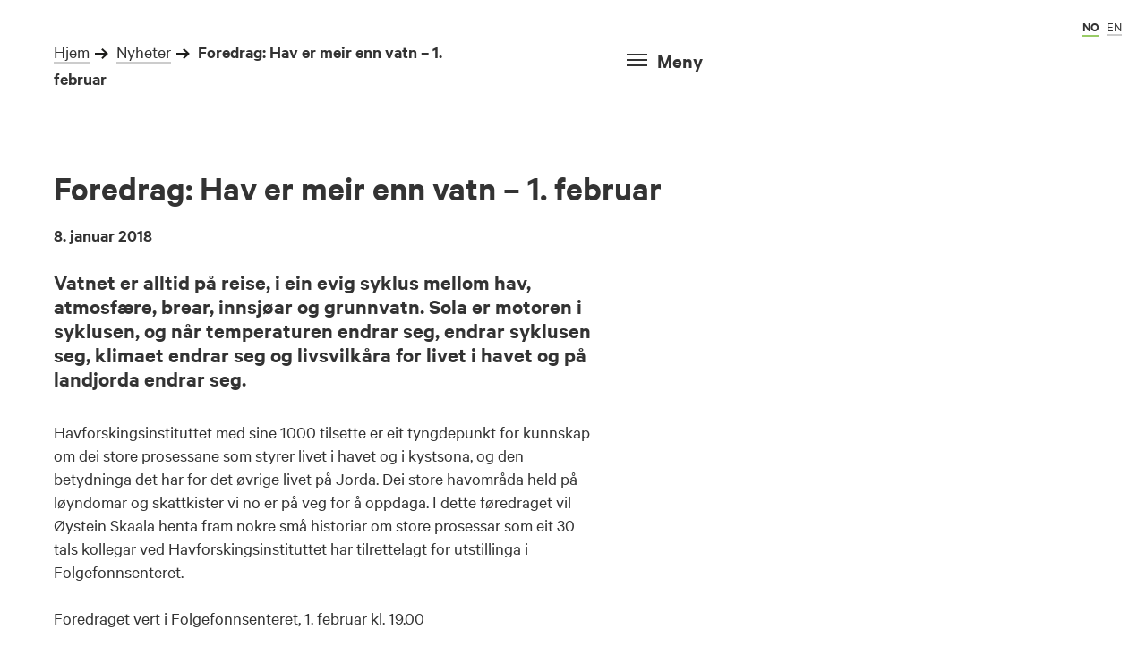

--- FILE ---
content_type: text/html; charset=UTF-8
request_url: https://folgefonnsenteret.no/foredrag-hav-meir-vatn/
body_size: 5152
content:
<!DOCTYPE html>
<html lang="nb-NO" class="nb">
<head>
<meta charset="UTF-8">
<meta name="viewport" content="width=device-width, initial-scale=1">
<link rel="shortcut icon" href="https://folgefonnsenteret.no/wp-content/themes/nasjonalparker/img/favicon.ico">
<link rel="apple-touch-icon-precomposed" href="https://folgefonnsenteret.no/wp-content/themes/nasjonalparker/img/apple-touch-icon-precomposed.png">

<meta name='robots' content='index, follow, max-image-preview:large, max-snippet:-1, max-video-preview:-1' />
	<style>img:is([sizes="auto" i], [sizes^="auto," i]) { contain-intrinsic-size: 3000px 1500px }</style>
	
	<!-- This site is optimized with the Yoast SEO plugin v20.12 - https://yoast.com/wordpress/plugins/seo/ -->
	<title>Foredrag: Hav er meir enn vatn - 1. februar &ndash; Folgefonnsenteret</title>
	<link rel="canonical" href="https://folgefonnsenteret.no/foredrag-hav-meir-vatn/" />
	<meta property="og:locale" content="nb_NO" />
	<meta property="og:type" content="article" />
	<meta property="og:title" content="Foredrag: Hav er meir enn vatn - 1. februar &ndash; Folgefonnsenteret" />
	<meta property="og:description" content="Havforskingsinstituttet med sine 1000 tilsette er eit tyngdepunkt for kunnskap om dei store prosessane som styrer livet i havet og i kystsona, og den betydninga det har for det øvrige livet på Jorda. Dei store havområda held på løyndomar og skattkister vi no er på veg for å oppdaga. I dette føredraget vil Øystein Skaala [&hellip;]" />
	<meta property="og:url" content="https://folgefonnsenteret.no/foredrag-hav-meir-vatn/" />
	<meta property="og:site_name" content="Folgefonnsenteret" />
	<meta property="article:published_time" content="2018-01-08T09:46:11+00:00" />
	<meta property="article:modified_time" content="2018-01-11T13:51:27+00:00" />
	<meta property="og:image" content="https://folgefonnsenteret.no/wp-content/uploads/urticina-eques-copy-e1506509664113-1000x452.jpg" />
	<meta name="author" content="Folgefonnsenteret" />
	<meta name="twitter:card" content="summary_large_image" />
	<script type="application/ld+json" class="yoast-schema-graph">{"@context":"https://schema.org","@graph":[{"@type":"WebPage","@id":"https://folgefonnsenteret.no/foredrag-hav-meir-vatn/","url":"https://folgefonnsenteret.no/foredrag-hav-meir-vatn/","name":"Foredrag: Hav er meir enn vatn - 1. februar &ndash; Folgefonnsenteret","isPartOf":{"@id":"https://folgefonnsenteret.no/#website"},"primaryImageOfPage":{"@id":"https://folgefonnsenteret.no/foredrag-hav-meir-vatn/#primaryimage"},"image":{"@id":"https://folgefonnsenteret.no/foredrag-hav-meir-vatn/#primaryimage"},"thumbnailUrl":"https://folgefonnsenteret.no/wp-content/uploads/urticina-eques-copy-e1506509664113-1000x452.jpg","datePublished":"2018-01-08T09:46:11+00:00","dateModified":"2018-01-11T13:51:27+00:00","author":{"@id":"https://folgefonnsenteret.no/#/schema/person/7460e44f747486c6bb70a44756678cfb"},"breadcrumb":{"@id":"https://folgefonnsenteret.no/foredrag-hav-meir-vatn/#breadcrumb"},"inLanguage":"nb-NO","potentialAction":[{"@type":"ReadAction","target":["https://folgefonnsenteret.no/foredrag-hav-meir-vatn/"]}]},{"@type":"ImageObject","inLanguage":"nb-NO","@id":"https://folgefonnsenteret.no/foredrag-hav-meir-vatn/#primaryimage","url":"https://folgefonnsenteret.no/wp-content/uploads/urticina-eques-copy-e1506509664113.jpg","contentUrl":"https://folgefonnsenteret.no/wp-content/uploads/urticina-eques-copy-e1506509664113.jpg","width":1618,"height":732,"caption":"Urticina eques - foto Erling Svendsen"},{"@type":"BreadcrumbList","@id":"https://folgefonnsenteret.no/foredrag-hav-meir-vatn/#breadcrumb","itemListElement":[{"@type":"ListItem","position":1,"name":"Hjem","item":"https://folgefonnsenteret.no/"},{"@type":"ListItem","position":2,"name":"Nyheter","item":"https://folgefonnsenteret.no/nyheter/"},{"@type":"ListItem","position":3,"name":"Foredrag: Hav er meir enn vatn &#8211; 1. februar"}]},{"@type":"WebSite","@id":"https://folgefonnsenteret.no/#website","url":"https://folgefonnsenteret.no/","name":"Folgefonnsenteret","description":"","potentialAction":[{"@type":"SearchAction","target":{"@type":"EntryPoint","urlTemplate":"https://folgefonnsenteret.no/?s={search_term_string}"},"query-input":"required name=search_term_string"}],"inLanguage":"nb-NO"},{"@type":"Person","@id":"https://folgefonnsenteret.no/#/schema/person/7460e44f747486c6bb70a44756678cfb","name":"Folgefonnsenteret"}]}</script>
	<!-- / Yoast SEO plugin. -->


<link rel="alternate" type="application/rss+xml" title="Folgefonnsenteret &raquo; strøm" href="https://folgefonnsenteret.no/feed/" />
<link rel="alternate" type="application/rss+xml" title="Folgefonnsenteret &raquo; kommentarstrøm" href="https://folgefonnsenteret.no/comments/feed/" />
<link rel='stylesheet' id='nasjonalparker-style-css' href='https://folgefonnsenteret.no/wp-content/themes/nasjonalparker/style.css?ver=6.8.3' type='text/css' media='all' />
<link rel='shortlink' href='https://folgefonnsenteret.no/?p=2502' />
</head>

<body class="wp-singular post-template-default single single-post postid-2502 single-format-standard wp-theme-nasjonalparker index">

<div id="fb-root"></div>
<script>(function(d, s, id) {
	var js, fjs = d.getElementsByTagName(s)[0];
	if (d.getElementById(id)) return;
	js = d.createElement(s); js.id = id;
	js.src = "//connect.facebook.net/nb_NO/sdk.js#xfbml=1&version=v2.6&appId=1201342866584841";
	fjs.parentNode.insertBefore(js, fjs);
}(document, 'script', 'facebook-jssdk'));</script>
<!--[if lte IE 8]>
	<div class="browsehappy pad">
		<p>Hei! Det ser ut til at du bruker en utdatert nettleser. Opplevelsen av denne nettsiden blir derfor ikke som tiltenkt. Vi anbefaler at du oppdaterer til en nyere versjon, eller laster ned f.eks. <a href="https://www.mozilla.org/nb-NO/firefox/new/">Firefox</a> eller <a href="https://www.google.com/chrome/">Google Chrome</a></p>
	</div>
<![endif]-->

<div class="site" id="site">
	<!-- header-single.php -->
	<header class="header-single flex" role="banner">
		<div class="sidebar" id="menu">
	<header class="id-nav pad" role="banner">
					<div class="menu-sub">
				<div class="menu-btn-wrap">
	<div class="menu-btn menu-open">
		<div class="menu-btn-icon">
			<div class="line"></div>
			<div class="line"></div>
			<div class="line"></div>
		</div>
		<div class="menu-btn-text">Meny</div>
	</div>
</div>			</div>
				<div class="id-main">
			<h1 class="title-main">Folgefonna Nasjonalpark</h1>
			
			<a href="https://folgefonnsenteret.no" rel="home" class="logo-primary">
									<img src="https://folgefonnsenteret.no/wp-content/uploads/folgefonnsenteret-logo.png" class="logo-main" alt="Logo Folgefonnsenteret" style="width " />
												</a>
							<a href="https://folgefonnsenteret.no" rel="home" class="logo-secondary">
					<img src="https://folgefonnsenteret.no/wp-content/uploads/nn-besokssenter-nasjonalpark.png" class="logo-main" alt="Logo Folgefonnsenteret" />
				</a>
					</div>
		<div class="language lang-logo-2">
			<ul>
					<li class="lang-item lang-item-5 lang-item-nb current-lang lang-item-first"><a lang="nb-NO" hreflang="nb-NO" href="https://folgefonnsenteret.no/foredrag-hav-meir-vatn/" aria-current="true">nb</a></li>
	<li class="lang-item lang-item-11 lang-item-en no-translation"><a lang="en-GB" hreflang="en-GB" href="https://folgefonnsenteret.no/en/">en</a></li>
	
			</ul>
		</div>
		<div class="menu-mobile-wrap">
			<div class="menu-btn-wrap">
	<div class="menu-btn menu-open">
		<div class="menu-btn-icon">
			<div class="line"></div>
			<div class="line"></div>
			<div class="line"></div>
		</div>
		<div class="menu-btn-text">Meny</div>
	</div>
</div>		</div>
		<div class="weather-container pad">
					</div>
	</header>
</div>		<div class="menu-overlay">
	<div class="menu-inner">
		<div class="menu-btn-wrap menu-close-btn">
			<div class="menu-btn menu-open">
				<div class="menu-btn-icon">
					<div class="line"></div>
					<div class="line"></div>
					<div class="line"></div>
				</div>
				<div class="menu-btn-text">Meny</div>
			</div>
		</div>
		<div class="menu-col">
			<div class="pad">
				<div class="search-element">
					<form role="search" method="get" class="search-form" action="https://folgefonnsenteret.no/">
    <label>
        <input type="search" class="search-field"
            placeholder="Søk"
            value="" name="s"
            title="Søk etter:" />
    </label>
    <button><input type="submit" class="search-submit"
        value="Søk" /></button>
</form>

				</div>
			</div>
			
			<div class="menu-contact pad">
								    	<div class="menu-contact-inner">
				    		<h3>Kontakt oss</h3>
<p>Folgefonnsenteret<br />
Skålafjæro 17<br />
5470 Rosendal</p>
<p>Tlf.: +47 53 48 42 80<br />
Epost: <a href="mailto:post@folgefonnsenteret.no">post@folgefonnsenteret.no</a></p>
<p>Organisasjonsnummer: 917 485 798</p>
<p>Postadresse:<br />
Postboks 119<br />
5486 Rosendal</p>
<figure><img fetchpriority="high" decoding="async" class="lazyload alignnone wp-image-3522 size-full" src="https://folgefonnsenteret.no/wp-content/uploads/heimesida-footer-2-e1706516525151.png" alt="" width="709" height="216" /></figure>
				    	</div>
							
							</div>
		</div>
		<nav class="menu-main pad">
			<div class="menu-main-inner">
				<div class="menu-primary-container"><ul id="menu-primary" class="menu"><li id="menu-item-2072" class="menu-item menu-item-type-post_type menu-item-object-page menu-item-2072"><a href="https://folgefonnsenteret.no/interaktiv-utstilling/">Besøk oss</a></li>
<li id="menu-item-3527" class="menu-item menu-item-type-post_type menu-item-object-page menu-item-3527"><a href="https://folgefonnsenteret.no/undervising/">Undervisningstilbod</a></li>
<li id="menu-item-2071" class="menu-item menu-item-type-post_type menu-item-object-page menu-item-2071"><a href="https://folgefonnsenteret.no/en/besoke-folgefonnsenteret/">Opningstider og reiseinformasjon</a></li>
<li id="menu-item-3362" class="menu-item menu-item-type-post_type menu-item-object-page menu-item-3362"><a href="https://folgefonnsenteret.no/rosendalsveko/">Rosendalsveko</a></li>
<li id="menu-item-2027" class="menu-item menu-item-type-post_type menu-item-object-page menu-item-2027"><a href="https://folgefonnsenteret.no/om-folgefonnsenteret/">Om Folgefonnsenteret</a></li>
<li id="menu-item-3288" class="menu-item menu-item-type-post_type menu-item-object-page menu-item-3288"><a href="https://folgefonnsenteret.no/aktivitetar-pa-folgefonnsenteret-og-besokssenter-folgefonna-nasjonalpark/">Aktivitetar</a></li>
<li id="menu-item-2330" class="menu-item menu-item-type-custom menu-item-object-custom menu-item-2330"><a href="http://folgefonna.info">Folgefonna nasjonalpark</a></li>
</ul></div>				<div class="menu-secondary-container"><ul id="menu-secondary" class="menu"><li id="menu-item-195" class="menu-item menu-item-type-custom menu-item-object-custom menu-item-195"><a href="#kontakt">Kontakt</a></li>
</ul></div>			</div>
		</nav>
	</div>
</div>		<section class="intro-module pad">
			<nav class="breadcrumbs">
				<p id="breadcrumbs"><span><span><a href="https://folgefonnsenteret.no/">Hjem</a></span> <span class="breadcrumb-next-icon">»</span> <span><a href="https://folgefonnsenteret.no/nyheter/">Nyheter</a></span> <span class="breadcrumb-next-icon">»</span> <span class="breadcrumb_last" aria-current="page">Foredrag: Hav er meir enn vatn &#8211; 1. februar</span></span></p>			</nav>
		</section>
	</header>
	

		<main class="news-main flex">
	<article id="post-2502" class="news-article post-2502 post type-post status-publish format-standard hentry category-ukategorisert-nb">
		<div class="news-article-content pad">
			<div class="news-article-col">
				<h2 class="intro-title">Foredrag: Hav er meir enn vatn &#8211; 1. februar</h2>
				<time class="news-article-time">8. januar 2018</time>
				<div class="intro-ingress news-article-ingress"><p>Vatnet er alltid på reise, i ein evig syklus mellom hav, atmosfære, brear, innsjøar og grunnvatn. Sola er motoren i syklusen, og når temperaturen endrar seg, endrar syklusen seg, klimaet endrar seg og livsvilkåra for livet i havet og på landjorda endrar seg. </p>
</div>
				<p>Havforskingsinstituttet med sine 1000 tilsette er eit tyngdepunkt for kunnskap om dei store prosessane som styrer livet i havet og i kystsona, og den betydninga det har for det øvrige livet på Jorda. Dei store havområda held på løyndomar og skattkister vi no er på veg for å oppdaga. I dette føredraget vil Øystein Skaala henta fram nokre små historiar om store prosessar som eit 30 tals kollegar ved Havforskingsinstituttet har tilrettelagt for utstillinga i Folgefonnsenteret.</p>
<p>Foredraget vert i Folgefonnsenteret, 1. februar kl. 19.00</p>
<p>Billett får du <a href="https://pay.ebillett.no/purchase.php?partner_id=273&amp;show_id=658">HER</a></p>
<p>Senteret er ope frå kl. 18.30 om du vil sjå i utstillingane før foredraget.</p>
<figure id="attachment_2443" aria-describedby="caption-attachment-2443" style="width: 1000px" class="wp-caption alignnone"><img decoding="async" class="size-medium wp-image-2443 lazyload" src="https://folgefonnsenteret.no/wp-content/uploads/urticina-eques-copy-e1506509664113-1000x452.jpg" alt="" width="1000" height="452" srcset="https://folgefonnsenteret.no/wp-content/uploads/urticina-eques-copy-e1506509664113-1000x452.jpg 1000w, https://folgefonnsenteret.no/wp-content/uploads/urticina-eques-copy-e1506509664113-1500x679.jpg 1500w, https://folgefonnsenteret.no/wp-content/uploads/urticina-eques-copy-e1506509664113.jpg 1618w" sizes="(max-width: 1000px) 100vw, 1000px" /><figcaption id="caption-attachment-2443" class="wp-caption-text">Urticina eques &#8211; foto Erling Svendsen</figcaption></figure>
			</div>
			
						
		</div>
	</article>
</main>

<div class="news-article-footer">
	<nav class="news-article-nav">
					<a href="https://folgefonnsenteret.no/?p=2498" class="news-nav-link pad news-prev">
				<strong class="news-nav-title">Young climate scientists & communication with the locals</strong>
				<time class="news-nav-time"></time>
				<p class="news-nav-ingress"><p>Vatnet er alltid på reise, i ein evig syklus mellom hav, atmosfære, brear, innsjøar og grunnvatn. Sola er motoren i syklusen, og når temperaturen endrar seg, endrar syklusen seg, klimaet endrar seg og livsvilkåra for livet i havet og på landjorda endrar seg. </p>
</p>
			</a>
							<a href="https://folgefonnsenteret.no/folgefonnsenteret-vertskap-eit-mote-verdsleiande-ekspertar-far-fn-naturpanel/" class="news-nav-link pad news-next">
				<strong class="news-nav-title">MINISEMINAR 22. FEBRUAR - KUNNSKAP FOR GRØN OMSTILLING</strong>
				<time class="news-nav-time">8. januar 2018</time>
				<p class="news-nav-ingress"><p>Vatnet er alltid på reise, i ein evig syklus mellom hav, atmosfære, brear, innsjøar og grunnvatn. Sola er motoren i syklusen, og når temperaturen endrar seg, endrar syklusen seg, klimaet endrar seg og livsvilkåra for livet i havet og på landjorda endrar seg. </p>
</p>
			</a>
			</nav>
</div>




	<footer class="footer-main grid flex" id="footer" role="contentinfo">
	
				<div class="footer-social pad">
					<h3>Følg oss på Facebook</h3>
					<div class="fb-page" data-href="https://www.facebook.com/folgefonnsenteret/?fref=ts" data-tabs="timeline, events" data-small-header="false" data-adapt-container-width="true" data-height="400" data-hide-cover="true" data-show-facepile="false"></div>
				</div>
				<div class="footer-info pad" id="kontakt">
					<h3>Kontakt oss</h3>
<p>Folgefonnsenteret<br />
Skålafjæro 17<br />
5470 Rosendal</p>
<p>Tlf.: +47 53 48 42 80<br />
Epost: <a href="mailto:post@folgefonnsenteret.no">post@folgefonnsenteret.no</a></p>
<p>Organisasjonsnummer: 917 485 798</p>
<p>Postadresse:<br />
Postboks 119<br />
5486 Rosendal</p>
<figure><img fetchpriority="high" decoding="async" class="lazyload alignnone wp-image-3522 size-full" src="https://folgefonnsenteret.no/wp-content/uploads/heimesida-footer-2-e1706516525151.png" alt="" width="709" height="216" /></figure>
					<div class="footer-info-bottom pad">
						<a href="#" class="footer-logo" alt="">
														<svg role="img" title="Logo Norges nasjonalparker">
																<use xlink:href="https://folgefonnsenteret.no/wp-content/themes/nasjonalparker/css/defs.svg#logo-nb"></use>
															</svg>
						</a>
						<div class="to-top">
							<svg role="img">
								<use xlink:href="https://folgefonnsenteret.no/wp-content/themes/nasjonalparker/css/defs.svg#arrow-up"></use>
							</svg>
							<p>Til toppen</p>
						</div>
					</div>
				</div>

	
	</footer>
</div><!-- #site -->


<script type="speculationrules">
{"prefetch":[{"source":"document","where":{"and":[{"href_matches":"\/*"},{"not":{"href_matches":["\/wp-*.php","\/wp-admin\/*","\/wp-content\/uploads\/*","\/wp-content\/*","\/wp-content\/plugins\/*","\/wp-content\/themes\/nasjonalparker\/*","\/*\\?(.+)"]}},{"not":{"selector_matches":"a[rel~=\"nofollow\"]"}},{"not":{"selector_matches":".no-prefetch, .no-prefetch a"}}]},"eagerness":"conservative"}]}
</script>
<script type="text/javascript" src="https://folgefonnsenteret.no/wp-content/themes/nasjonalparker/js/min/vendor-min.js?ver=20160623" id="nasjonalparker-vendor-js"></script>
<script type="text/javascript" src="https://folgefonnsenteret.no/wp-content/themes/nasjonalparker/js/min/site-min.js?ver=20160623" id="nasjonalparker-site-js"></script>
<script>
  (function(i,s,o,g,r,a,m){i['GoogleAnalyticsObject']=r;i[r]=i[r]||function(){
  (i[r].q=i[r].q||[]).push(arguments)},i[r].l=1*new Date();a=s.createElement(o),
  m=s.getElementsByTagName(o)[0];a.async=1;a.src=g;m.parentNode.insertBefore(a,m)
  })(window,document,'script','https://www.google-analytics.com/analytics.js','ga');

  ga('create', 'UA-105074977-2', 'auto');
  ga('send', 'pageview');

</script><script src="https://folgefonnsenteret.no/wp-content/themes/nasjonalparker/js/flexibility.js"></script>

</body>
</html>

--- FILE ---
content_type: application/javascript
request_url: https://folgefonnsenteret.no/wp-content/themes/nasjonalparker/js/min/vendor-min.js?ver=20160623
body_size: 104786
content:
!function(e,t){"object"==typeof module&&"object"==typeof module.exports?module.exports=e.document?t(e,!0):function(e){if(!e.document)throw new Error("jQuery requires a window with a document");return t(e)}:t(e)}("undefined"!=typeof window?window:this,function(e,t){function n(e){var t=!!e&&"length"in e&&e.length,n=se.type(e);return"function"!==n&&!se.isWindow(e)&&("array"===n||0===t||"number"==typeof t&&t>0&&t-1 in e)}function r(e,t,n){if(se.isFunction(t))return se.grep(e,function(e,r){return!!t.call(e,r,e)!==n});if(t.nodeType)return se.grep(e,function(e){return e===t!==n});if("string"==typeof t){if(me.test(t))return se.filter(t,e,n);t=se.filter(t,e)}return se.grep(e,function(e){return ee.call(t,e)>-1!==n})}function i(e,t){for(;(e=e[t])&&1!==e.nodeType;);return e}function o(e){var t={};return se.each(e.match(we)||[],function(e,n){t[n]=!0}),t}function s(){Q.removeEventListener("DOMContentLoaded",s),e.removeEventListener("load",s),se.ready()}function a(){this.expando=se.expando+a.uid++}function l(e,t,n){var r;if(void 0===n&&1===e.nodeType)if(r="data-"+t.replace(Ne,"-$&").toLowerCase(),n=e.getAttribute(r),"string"==typeof n){try{n="true"===n||"false"!==n&&("null"===n?null:+n+""===n?+n:Ee.test(n)?se.parseJSON(n):n)}catch(e){}ke.set(e,t,n)}else n=void 0;return n}function u(e,t,n,r){var i,o=1,s=20,a=r?function(){return r.cur()}:function(){return se.css(e,t,"")},l=a(),u=n&&n[3]||(se.cssNumber[t]?"":"px"),f=(se.cssNumber[t]||"px"!==u&&+l)&&De.exec(se.css(e,t));if(f&&f[3]!==u){u=u||f[3],n=n||[],f=+l||1;do o=o||".5",f/=o,se.style(e,t,f+u);while(o!==(o=a()/l)&&1!==o&&--s)}return n&&(f=+f||+l||0,i=n[1]?f+(n[1]+1)*n[2]:+n[2],r&&(r.unit=u,r.start=f,r.end=i)),i}function f(e,t){var n="undefined"!=typeof e.getElementsByTagName?e.getElementsByTagName(t||"*"):"undefined"!=typeof e.querySelectorAll?e.querySelectorAll(t||"*"):[];return void 0===t||t&&se.nodeName(e,t)?se.merge([e],n):n}function c(e,t){for(var n=0,r=e.length;r>n;n++)Be.set(e[n],"globalEval",!t||Be.get(t[n],"globalEval"))}function d(e,t,n,r,i){for(var o,s,a,l,u,d,p=t.createDocumentFragment(),h=[],y=0,m=e.length;m>y;y++)if(o=e[y],o||0===o)if("object"===se.type(o))se.merge(h,o.nodeType?[o]:o);else if(Fe.test(o)){for(s=s||p.appendChild(t.createElement("div")),a=(He.exec(o)||["",""])[1].toLowerCase(),l=$[a]||$._default,s.innerHTML=l[1]+se.htmlPrefilter(o)+l[2],d=l[0];d--;)s=s.lastChild;se.merge(h,s.childNodes),s=p.firstChild,s.textContent=""}else h.push(t.createTextNode(o));for(p.textContent="",y=0;o=h[y++];)if(r&&se.inArray(o,r)>-1)i&&i.push(o);else if(u=se.contains(o.ownerDocument,o),s=f(p.appendChild(o),"script"),u&&c(s),n)for(d=0;o=s[d++];)Ie.test(o.type||"")&&n.push(o);return p}function p(){return!0}function h(){return!1}function y(){try{return Q.activeElement}catch(e){}}function m(e,t,n,r,i,o){var s,a;if("object"==typeof t){"string"!=typeof n&&(r=r||n,n=void 0);for(a in t)m(e,a,n,r,t[a],o);return e}if(null==r&&null==i?(i=n,r=n=void 0):null==i&&("string"==typeof n?(i=r,r=void 0):(i=r,r=n,n=void 0)),i===!1)i=h;else if(!i)return e;return 1===o&&(s=i,i=function(e){return se().off(e),s.apply(this,arguments)},i.guid=s.guid||(s.guid=se.guid++)),e.each(function(){se.event.add(this,t,i,r,n)})}function g(e,t){return se.nodeName(e,"table")&&se.nodeName(11!==t.nodeType?t:t.firstChild,"tr")?e.getElementsByTagName("tbody")[0]||e.appendChild(e.ownerDocument.createElement("tbody")):e}function v(e){return e.type=(null!==e.getAttribute("type"))+"/"+e.type,e}function x(e){var t=ze.exec(e.type);return t?e.type=t[1]:e.removeAttribute("type"),e}function b(e,t){var n,r,i,o,s,a,l,u;if(1===t.nodeType){if(Be.hasData(e)&&(o=Be.access(e),s=Be.set(t,o),u=o.events)){delete s.handle,s.events={};for(i in u)for(n=0,r=u[i].length;r>n;n++)se.event.add(t,i,u[i][n])}ke.hasData(e)&&(a=ke.access(e),l=se.extend({},a),ke.set(t,l))}}function S(e,t){var n=t.nodeName.toLowerCase();"input"===n&&qe.test(e.type)?t.checked=e.checked:"input"!==n&&"textarea"!==n||(t.defaultValue=e.defaultValue)}function w(e,t,n,r){t=K.apply([],t);var i,o,s,a,l,u,c=0,p=e.length,h=p-1,y=t[0],m=se.isFunction(y);if(m||p>1&&"string"==typeof y&&!ie.checkClone&&_e.test(y))return e.each(function(i){var o=e.eq(i);m&&(t[0]=y.call(this,i,o.html())),w(o,t,n,r)});if(p&&(i=d(t,e[0].ownerDocument,!1,e,r),o=i.firstChild,1===i.childNodes.length&&(i=o),o||r)){for(s=se.map(f(i,"script"),v),a=s.length;p>c;c++)l=i,c!==h&&(l=se.clone(l,!0,!0),a&&se.merge(s,f(l,"script"))),n.call(e[c],l,c);if(a)for(u=s[s.length-1].ownerDocument,se.map(s,x),c=0;a>c;c++)l=s[c],Ie.test(l.type||"")&&!Be.access(l,"globalEval")&&se.contains(u,l)&&(l.src?se._evalUrl&&se._evalUrl(l.src):se.globalEval(l.textContent.replace(Xe,"")))}return e}function T(e,t,n){for(var r,i=t?se.filter(t,e):e,o=0;null!=(r=i[o]);o++)n||1!==r.nodeType||se.cleanData(f(r)),r.parentNode&&(n&&se.contains(r.ownerDocument,r)&&c(f(r,"script")),r.parentNode.removeChild(r));return e}function C(e,t){var n=se(t.createElement(e)).appendTo(t.body),r=se.css(n[0],"display");return n.detach(),r}function A(e){var t=Q,n=Ge[e];return n||(n=C(e,t),"none"!==n&&n||(Ue=(Ue||se("<iframe frameborder='0' width='0' height='0'/>")).appendTo(t.documentElement),t=Ue[0].contentDocument,t.write(),t.close(),n=C(e,t),Ue.detach()),Ge[e]=n),n}function B(e,t,n){var r,i,o,s,a=e.style;return n=n||Qe(e),s=n?n.getPropertyValue(t)||n[t]:void 0,""!==s&&void 0!==s||se.contains(e.ownerDocument,e)||(s=se.style(e,t)),n&&!ie.pixelMarginRight()&&Ye.test(s)&&Ve.test(t)&&(r=a.width,i=a.minWidth,o=a.maxWidth,a.minWidth=a.maxWidth=a.width=s,s=n.width,a.width=r,a.minWidth=i,a.maxWidth=o),void 0!==s?s+"":s}function k(e,t){return{get:function(){return e()?void delete this.get:(this.get=t).apply(this,arguments)}}}function E(e){if(e in rt)return e;for(var t=e[0].toUpperCase()+e.slice(1),n=nt.length;n--;)if(e=nt[n]+t,e in rt)return e}function N(e,t,n){var r=De.exec(t);return r?Math.max(0,r[2]-(n||0))+(r[3]||"px"):t}function j(e,t,n,r,i){for(var o=n===(r?"border":"content")?4:"width"===t?1:0,s=0;4>o;o+=2)"margin"===n&&(s+=se.css(e,n+Le[o],!0,i)),r?("content"===n&&(s-=se.css(e,"padding"+Le[o],!0,i)),"margin"!==n&&(s-=se.css(e,"border"+Le[o]+"Width",!0,i))):(s+=se.css(e,"padding"+Le[o],!0,i),"padding"!==n&&(s+=se.css(e,"border"+Le[o]+"Width",!0,i)));return s}function D(e,t,n){var r=!0,i="width"===t?e.offsetWidth:e.offsetHeight,o=Qe(e),s="border-box"===se.css(e,"boxSizing",!1,o);if(0>=i||null==i){if(i=B(e,t,o),(0>i||null==i)&&(i=e.style[t]),Ye.test(i))return i;r=s&&(ie.boxSizingReliable()||i===e.style[t]),i=parseFloat(i)||0}return i+j(e,t,n||(s?"border":"content"),r,o)+"px"}function L(e,t){for(var n,r,i,o=[],s=0,a=e.length;a>s;s++)r=e[s],r.style&&(o[s]=Be.get(r,"olddisplay"),n=r.style.display,t?(o[s]||"none"!==n||(r.style.display=""),""===r.style.display&&Oe(r)&&(o[s]=Be.access(r,"olddisplay",A(r.nodeName)))):(i=Oe(r),"none"===n&&i||Be.set(r,"olddisplay",i?n:se.css(r,"display"))));for(s=0;a>s;s++)r=e[s],r.style&&(t&&"none"!==r.style.display&&""!==r.style.display||(r.style.display=t?o[s]||"":"none"));return e}function O(e,t,n,r,i){return new O.prototype.init(e,t,n,r,i)}function q(){return e.setTimeout(function(){it=void 0}),it=se.now()}function H(e,t){var n,r=0,i={height:e};for(t=t?1:0;4>r;r+=2-t)n=Le[r],i["margin"+n]=i["padding"+n]=e;return t&&(i.opacity=i.width=e),i}function I(e,t,n){for(var r,i=(W.tweeners[t]||[]).concat(W.tweeners["*"]),o=0,s=i.length;s>o;o++)if(r=i[o].call(n,t,e))return r}function F(e,t,n){var r,i,o,s,a,l,u,f,c=this,d={},p=e.style,h=e.nodeType&&Oe(e),y=Be.get(e,"fxshow");n.queue||(a=se._queueHooks(e,"fx"),null==a.unqueued&&(a.unqueued=0,l=a.empty.fire,a.empty.fire=function(){a.unqueued||l()}),a.unqueued++,c.always(function(){c.always(function(){a.unqueued--,se.queue(e,"fx").length||a.empty.fire()})})),1===e.nodeType&&("height"in t||"width"in t)&&(n.overflow=[p.overflow,p.overflowX,p.overflowY],u=se.css(e,"display"),f="none"===u?Be.get(e,"olddisplay")||A(e.nodeName):u,"inline"===f&&"none"===se.css(e,"float")&&(p.display="inline-block")),n.overflow&&(p.overflow="hidden",c.always(function(){p.overflow=n.overflow[0],p.overflowX=n.overflow[1],p.overflowY=n.overflow[2]}));for(r in t)if(i=t[r],st.exec(i)){if(delete t[r],o=o||"toggle"===i,i===(h?"hide":"show")){if("show"!==i||!y||void 0===y[r])continue;h=!0}d[r]=y&&y[r]||se.style(e,r)}else u=void 0;if(se.isEmptyObject(d))"inline"===("none"===u?A(e.nodeName):u)&&(p.display=u);else{y?"hidden"in y&&(h=y.hidden):y=Be.access(e,"fxshow",{}),o&&(y.hidden=!h),h?se(e).show():c.done(function(){se(e).hide()}),c.done(function(){var t;Be.remove(e,"fxshow");for(t in d)se.style(e,t,d[t])});for(r in d)s=I(h?y[r]:0,r,c),r in y||(y[r]=s.start,h&&(s.end=s.start,s.start="width"===r||"height"===r?1:0))}}function R(e,t){var n,r,i,o,s;for(n in e)if(r=se.camelCase(n),i=t[r],o=e[n],se.isArray(o)&&(i=o[1],o=e[n]=o[0]),n!==r&&(e[r]=o,delete e[n]),s=se.cssHooks[r],s&&"expand"in s){o=s.expand(o),delete e[r];for(n in o)n in e||(e[n]=o[n],t[n]=i)}else t[r]=i}function W(e,t,n){var r,i,o=0,s=W.prefilters.length,a=se.Deferred().always(function(){delete l.elem}),l=function(){if(i)return!1;for(var t=it||q(),n=Math.max(0,u.startTime+u.duration-t),r=n/u.duration||0,o=1-r,s=0,l=u.tweens.length;l>s;s++)u.tweens[s].run(o);return a.notifyWith(e,[u,o,n]),1>o&&l?n:(a.resolveWith(e,[u]),!1)},u=a.promise({elem:e,props:se.extend({},t),opts:se.extend(!0,{specialEasing:{},easing:se.easing._default},n),originalProperties:t,originalOptions:n,startTime:it||q(),duration:n.duration,tweens:[],createTween:function(t,n){var r=se.Tween(e,u.opts,t,n,u.opts.specialEasing[t]||u.opts.easing);return u.tweens.push(r),r},stop:function(t){var n=0,r=t?u.tweens.length:0;if(i)return this;for(i=!0;r>n;n++)u.tweens[n].run(1);return t?(a.notifyWith(e,[u,1,0]),a.resolveWith(e,[u,t])):a.rejectWith(e,[u,t]),this}}),f=u.props;for(R(f,u.opts.specialEasing);s>o;o++)if(r=W.prefilters[o].call(u,e,f,u.opts))return se.isFunction(r.stop)&&(se._queueHooks(u.elem,u.opts.queue).stop=se.proxy(r.stop,r)),r;return se.map(f,I,u),se.isFunction(u.opts.start)&&u.opts.start.call(e,u),se.fx.timer(se.extend(l,{elem:e,anim:u,queue:u.opts.queue})),u.progress(u.opts.progress).done(u.opts.done,u.opts.complete).fail(u.opts.fail).always(u.opts.always)}function M(e){return e.getAttribute&&e.getAttribute("class")||""}function P(e){return function(t,n){"string"!=typeof t&&(n=t,t="*");var r,i=0,o=t.toLowerCase().match(we)||[];if(se.isFunction(n))for(;r=o[i++];)"+"===r[0]?(r=r.slice(1)||"*",(e[r]=e[r]||[]).unshift(n)):(e[r]=e[r]||[]).push(n)}}function _(e,t,n,r){function i(a){var l;return o[a]=!0,se.each(e[a]||[],function(e,a){var u=a(t,n,r);return"string"!=typeof u||s||o[u]?s?!(l=u):void 0:(t.dataTypes.unshift(u),i(u),!1)}),l}var o={},s=e===Bt;return i(t.dataTypes[0])||!o["*"]&&i("*")}function z(e,t){var n,r,i=se.ajaxSettings.flatOptions||{};for(n in t)void 0!==t[n]&&((i[n]?e:r||(r={}))[n]=t[n]);return r&&se.extend(!0,e,r),e}function X(e,t,n){for(var r,i,o,s,a=e.contents,l=e.dataTypes;"*"===l[0];)l.shift(),void 0===r&&(r=e.mimeType||t.getResponseHeader("Content-Type"));if(r)for(i in a)if(a[i]&&a[i].test(r)){l.unshift(i);break}if(l[0]in n)o=l[0];else{for(i in n){if(!l[0]||e.converters[i+" "+l[0]]){o=i;break}s||(s=i)}o=o||s}return o?(o!==l[0]&&l.unshift(o),n[o]):void 0}function U(e,t,n,r){var i,o,s,a,l,u={},f=e.dataTypes.slice();if(f[1])for(s in e.converters)u[s.toLowerCase()]=e.converters[s];for(o=f.shift();o;)if(e.responseFields[o]&&(n[e.responseFields[o]]=t),!l&&r&&e.dataFilter&&(t=e.dataFilter(t,e.dataType)),l=o,o=f.shift())if("*"===o)o=l;else if("*"!==l&&l!==o){if(s=u[l+" "+o]||u["* "+o],!s)for(i in u)if(a=i.split(" "),a[1]===o&&(s=u[l+" "+a[0]]||u["* "+a[0]])){s===!0?s=u[i]:u[i]!==!0&&(o=a[0],f.unshift(a[1]));break}if(s!==!0)if(s&&e.throws)t=s(t);else try{t=s(t)}catch(e){return{state:"parsererror",error:s?e:"No conversion from "+l+" to "+o}}}return{state:"success",data:t}}function G(e,t,n,r){var i;if(se.isArray(t))se.each(t,function(t,i){n||jt.test(e)?r(e,i):G(e+"["+("object"==typeof i&&null!=i?t:"")+"]",i,n,r)});else if(n||"object"!==se.type(t))r(e,t);else for(i in t)G(e+"["+i+"]",t[i],n,r)}function V(e){return se.isWindow(e)?e:9===e.nodeType&&e.defaultView}var Y=[],Q=e.document,J=Y.slice,K=Y.concat,Z=Y.push,ee=Y.indexOf,te={},ne=te.toString,re=te.hasOwnProperty,ie={},oe="2.2.4",se=function(e,t){return new se.fn.init(e,t)},ae=/^[\s\uFEFF\xA0]+|[\s\uFEFF\xA0]+$/g,le=/^-ms-/,ue=/-([\da-z])/gi,fe=function(e,t){return t.toUpperCase()};se.fn=se.prototype={jquery:oe,constructor:se,selector:"",length:0,toArray:function(){return J.call(this)},get:function(e){return null!=e?0>e?this[e+this.length]:this[e]:J.call(this)},pushStack:function(e){var t=se.merge(this.constructor(),e);return t.prevObject=this,t.context=this.context,t},each:function(e){return se.each(this,e)},map:function(e){return this.pushStack(se.map(this,function(t,n){return e.call(t,n,t)}))},slice:function(){return this.pushStack(J.apply(this,arguments))},first:function(){return this.eq(0)},last:function(){return this.eq(-1)},eq:function(e){var t=this.length,n=+e+(0>e?t:0);return this.pushStack(n>=0&&t>n?[this[n]]:[])},end:function(){return this.prevObject||this.constructor()},push:Z,sort:Y.sort,splice:Y.splice},se.extend=se.fn.extend=function(){var e,t,n,r,i,o,s=arguments[0]||{},a=1,l=arguments.length,u=!1;for("boolean"==typeof s&&(u=s,s=arguments[a]||{},a++),"object"==typeof s||se.isFunction(s)||(s={}),a===l&&(s=this,a--);l>a;a++)if(null!=(e=arguments[a]))for(t in e)n=s[t],r=e[t],s!==r&&(u&&r&&(se.isPlainObject(r)||(i=se.isArray(r)))?(i?(i=!1,o=n&&se.isArray(n)?n:[]):o=n&&se.isPlainObject(n)?n:{},s[t]=se.extend(u,o,r)):void 0!==r&&(s[t]=r));return s},se.extend({expando:"jQuery"+(oe+Math.random()).replace(/\D/g,""),isReady:!0,error:function(e){throw new Error(e)},noop:function(){},isFunction:function(e){return"function"===se.type(e)},isArray:Array.isArray,isWindow:function(e){return null!=e&&e===e.window},isNumeric:function(e){var t=e&&e.toString();return!se.isArray(e)&&t-parseFloat(t)+1>=0},isPlainObject:function(e){var t;if("object"!==se.type(e)||e.nodeType||se.isWindow(e))return!1;if(e.constructor&&!re.call(e,"constructor")&&!re.call(e.constructor.prototype||{},"isPrototypeOf"))return!1;for(t in e);return void 0===t||re.call(e,t)},isEmptyObject:function(e){var t;for(t in e)return!1;return!0},type:function(e){return null==e?e+"":"object"==typeof e||"function"==typeof e?te[ne.call(e)]||"object":typeof e},globalEval:function(e){var t,n=eval;e=se.trim(e),e&&(1===e.indexOf("use strict")?(t=Q.createElement("script"),t.text=e,Q.head.appendChild(t).parentNode.removeChild(t)):n(e))},camelCase:function(e){return e.replace(le,"ms-").replace(ue,fe)},nodeName:function(e,t){return e.nodeName&&e.nodeName.toLowerCase()===t.toLowerCase()},each:function(e,t){var r,i=0;if(n(e))for(r=e.length;r>i&&t.call(e[i],i,e[i])!==!1;i++);else for(i in e)if(t.call(e[i],i,e[i])===!1)break;return e},trim:function(e){return null==e?"":(e+"").replace(ae,"")},makeArray:function(e,t){var r=t||[];return null!=e&&(n(Object(e))?se.merge(r,"string"==typeof e?[e]:e):Z.call(r,e)),r},inArray:function(e,t,n){return null==t?-1:ee.call(t,e,n)},merge:function(e,t){for(var n=+t.length,r=0,i=e.length;n>r;r++)e[i++]=t[r];return e.length=i,e},grep:function(e,t,n){for(var r,i=[],o=0,s=e.length,a=!n;s>o;o++)r=!t(e[o],o),r!==a&&i.push(e[o]);return i},map:function(e,t,r){var i,o,s=0,a=[];if(n(e))for(i=e.length;i>s;s++)o=t(e[s],s,r),null!=o&&a.push(o);else for(s in e)o=t(e[s],s,r),null!=o&&a.push(o);return K.apply([],a)},guid:1,proxy:function(e,t){var n,r,i;return"string"==typeof t&&(n=e[t],t=e,e=n),se.isFunction(e)?(r=J.call(arguments,2),i=function(){return e.apply(t||this,r.concat(J.call(arguments)))},i.guid=e.guid=e.guid||se.guid++,i):void 0},now:Date.now,support:ie}),"function"==typeof Symbol&&(se.fn[Symbol.iterator]=Y[Symbol.iterator]),se.each("Boolean Number String Function Array Date RegExp Object Error Symbol".split(" "),function(e,t){te["[object "+t+"]"]=t.toLowerCase()});var ce=function(e){function t(e,t,n,r){var i,o,s,a,l,u,c,p,h=t&&t.ownerDocument,y=t?t.nodeType:9;if(n=n||[],"string"!=typeof e||!e||1!==y&&9!==y&&11!==y)return n;if(!r&&((t?t.ownerDocument||t:M)!==L&&D(t),t=t||L,q)){if(11!==y&&(u=$.exec(e)))if(i=u[1]){if(9===y){if(!(s=t.getElementById(i)))return n;if(s.id===i)return n.push(s),n}else if(h&&(s=h.getElementById(i))&&R(t,s)&&s.id===i)return n.push(s),n}else{if(u[2])return Z.apply(n,t.getElementsByTagName(e)),n;if((i=u[3])&&S.getElementsByClassName&&t.getElementsByClassName)return Z.apply(n,t.getElementsByClassName(i)),n}if(S.qsa&&!U[e+" "]&&(!H||!H.test(e))){if(1!==y)h=t,p=e;else if("object"!==t.nodeName.toLowerCase()){for((a=t.getAttribute("id"))?a=a.replace(xe,"\\$&"):t.setAttribute("id",a=W),c=A(e),o=c.length,l=pe.test(a)?"#"+a:"[id='"+a+"']";o--;)c[o]=l+" "+d(c[o]);p=c.join(","),h=ve.test(e)&&f(t.parentNode)||t}if(p)try{return Z.apply(n,h.querySelectorAll(p)),n}catch(e){}finally{a===W&&t.removeAttribute("id")}}}return k(e.replace(le,"$1"),t,n,r)}function n(){function e(n,r){return t.push(n+" ")>w.cacheLength&&delete e[t.shift()],e[n+" "]=r}var t=[];return e}function r(e){return e[W]=!0,e}function i(e){var t=L.createElement("div");try{return!!e(t)}catch(e){return!1}finally{t.parentNode&&t.parentNode.removeChild(t),t=null}}function o(e,t){for(var n=e.split("|"),r=n.length;r--;)w.attrHandle[n[r]]=t}function s(e,t){var n=t&&e,r=n&&1===e.nodeType&&1===t.nodeType&&(~t.sourceIndex||V)-(~e.sourceIndex||V);if(r)return r;if(n)for(;n=n.nextSibling;)if(n===t)return-1;return e?1:-1}function a(e){return function(t){var n=t.nodeName.toLowerCase();return"input"===n&&t.type===e}}function l(e){return function(t){var n=t.nodeName.toLowerCase();return("input"===n||"button"===n)&&t.type===e}}function u(e){return r(function(t){return t=+t,r(function(n,r){for(var i,o=e([],n.length,t),s=o.length;s--;)n[i=o[s]]&&(n[i]=!(r[i]=n[i]))})})}function f(e){return e&&"undefined"!=typeof e.getElementsByTagName&&e}function c(){}function d(e){for(var t=0,n=e.length,r="";n>t;t++)r+=e[t].value;return r}function p(e,t,n){var r=t.dir,i=n&&"parentNode"===r,o=_++;return t.first?function(t,n,o){for(;t=t[r];)if(1===t.nodeType||i)return e(t,n,o)}:function(t,n,s){var a,l,u,f=[P,o];if(s){for(;t=t[r];)if((1===t.nodeType||i)&&e(t,n,s))return!0}else for(;t=t[r];)if(1===t.nodeType||i){if(u=t[W]||(t[W]={}),l=u[t.uniqueID]||(u[t.uniqueID]={}),(a=l[r])&&a[0]===P&&a[1]===o)return f[2]=a[2];if(l[r]=f,f[2]=e(t,n,s))return!0}}}function h(e){return e.length>1?function(t,n,r){for(var i=e.length;i--;)if(!e[i](t,n,r))return!1;return!0}:e[0]}function y(e,n,r){for(var i=0,o=n.length;o>i;i++)t(e,n[i],r);return r}function m(e,t,n,r,i){for(var o,s=[],a=0,l=e.length,u=null!=t;l>a;a++)(o=e[a])&&(n&&!n(o,r,i)||(s.push(o),u&&t.push(a)));return s}function g(e,t,n,i,o,s){return i&&!i[W]&&(i=g(i)),o&&!o[W]&&(o=g(o,s)),r(function(r,s,a,l){var u,f,c,d=[],p=[],h=s.length,g=r||y(t||"*",a.nodeType?[a]:a,[]),v=!e||!r&&t?g:m(g,d,e,a,l),x=n?o||(r?e:h||i)?[]:s:v;if(n&&n(v,x,a,l),i)for(u=m(x,p),i(u,[],a,l),f=u.length;f--;)(c=u[f])&&(x[p[f]]=!(v[p[f]]=c));if(r){if(o||e){if(o){for(u=[],f=x.length;f--;)(c=x[f])&&u.push(v[f]=c);o(null,x=[],u,l)}for(f=x.length;f--;)(c=x[f])&&(u=o?te(r,c):d[f])>-1&&(r[u]=!(s[u]=c))}}else x=m(x===s?x.splice(h,x.length):x),o?o(null,s,x,l):Z.apply(s,x)})}function v(e){for(var t,n,r,i=e.length,o=w.relative[e[0].type],s=o||w.relative[" "],a=o?1:0,l=p(function(e){return e===t},s,!0),u=p(function(e){return te(t,e)>-1},s,!0),f=[function(e,n,r){var i=!o&&(r||n!==E)||((t=n).nodeType?l(e,n,r):u(e,n,r));return t=null,i}];i>a;a++)if(n=w.relative[e[a].type])f=[p(h(f),n)];else{if(n=w.filter[e[a].type].apply(null,e[a].matches),n[W]){for(r=++a;i>r&&!w.relative[e[r].type];r++);return g(a>1&&h(f),a>1&&d(e.slice(0,a-1).concat({value:" "===e[a-2].type?"*":""})).replace(le,"$1"),n,r>a&&v(e.slice(a,r)),i>r&&v(e=e.slice(r)),i>r&&d(e))}f.push(n)}return h(f)}function x(e,n){var i=n.length>0,o=e.length>0,s=function(r,s,a,l,u){var f,c,d,p=0,h="0",y=r&&[],g=[],v=E,x=r||o&&w.find.TAG("*",u),b=P+=null==v?1:Math.random()||.1,S=x.length;for(u&&(E=s===L||s||u);h!==S&&null!=(f=x[h]);h++){if(o&&f){for(c=0,s||f.ownerDocument===L||(D(f),a=!q);d=e[c++];)if(d(f,s||L,a)){l.push(f);break}u&&(P=b)}i&&((f=!d&&f)&&p--,r&&y.push(f))}if(p+=h,i&&h!==p){for(c=0;d=n[c++];)d(y,g,s,a);if(r){if(p>0)for(;h--;)y[h]||g[h]||(g[h]=J.call(l));g=m(g)}Z.apply(l,g),u&&!r&&g.length>0&&p+n.length>1&&t.uniqueSort(l)}return u&&(P=b,E=v),y};return i?r(s):s}var b,S,w,T,C,A,B,k,E,N,j,D,L,O,q,H,I,F,R,W="sizzle"+1*new Date,M=e.document,P=0,_=0,z=n(),X=n(),U=n(),G=function(e,t){return e===t&&(j=!0),0},V=1<<31,Y={}.hasOwnProperty,Q=[],J=Q.pop,K=Q.push,Z=Q.push,ee=Q.slice,te=function(e,t){for(var n=0,r=e.length;r>n;n++)if(e[n]===t)return n;return-1},ne="checked|selected|async|autofocus|autoplay|controls|defer|disabled|hidden|ismap|loop|multiple|open|readonly|required|scoped",re="[\\x20\\t\\r\\n\\f]",ie="(?:\\\\.|[\\w-]|[^\\x00-\\xa0])+",oe="\\["+re+"*("+ie+")(?:"+re+"*([*^$|!~]?=)"+re+"*(?:'((?:\\\\.|[^\\\\'])*)'|\"((?:\\\\.|[^\\\\\"])*)\"|("+ie+"))|)"+re+"*\\]",se=":("+ie+")(?:\\((('((?:\\\\.|[^\\\\'])*)'|\"((?:\\\\.|[^\\\\\"])*)\")|((?:\\\\.|[^\\\\()[\\]]|"+oe+")*)|.*)\\)|)",ae=new RegExp(re+"+","g"),le=new RegExp("^"+re+"+|((?:^|[^\\\\])(?:\\\\.)*)"+re+"+$","g"),ue=new RegExp("^"+re+"*,"+re+"*"),fe=new RegExp("^"+re+"*([>+~]|"+re+")"+re+"*"),ce=new RegExp("="+re+"*([^\\]'\"]*?)"+re+"*\\]","g"),de=new RegExp(se),pe=new RegExp("^"+ie+"$"),he={ID:new RegExp("^#("+ie+")"),CLASS:new RegExp("^\\.("+ie+")"),TAG:new RegExp("^("+ie+"|[*])"),ATTR:new RegExp("^"+oe),PSEUDO:new RegExp("^"+se),CHILD:new RegExp("^:(only|first|last|nth|nth-last)-(child|of-type)(?:\\("+re+"*(even|odd|(([+-]|)(\\d*)n|)"+re+"*(?:([+-]|)"+re+"*(\\d+)|))"+re+"*\\)|)","i"),bool:new RegExp("^(?:"+ne+")$","i"),needsContext:new RegExp("^"+re+"*[>+~]|:(even|odd|eq|gt|lt|nth|first|last)(?:\\("+re+"*((?:-\\d)?\\d*)"+re+"*\\)|)(?=[^-]|$)","i")},ye=/^(?:input|select|textarea|button)$/i,me=/^h\d$/i,ge=/^[^{]+\{\s*\[native \w/,$=/^(?:#([\w-]+)|(\w+)|\.([\w-]+))$/,ve=/[+~]/,xe=/'|\\/g,be=new RegExp("\\\\([\\da-f]{1,6}"+re+"?|("+re+")|.)","ig"),Se=function(e,t,n){var r="0x"+t-65536;return r!==r||n?t:0>r?String.fromCharCode(r+65536):String.fromCharCode(r>>10|55296,1023&r|56320)},we=function(){D()};try{Z.apply(Q=ee.call(M.childNodes),M.childNodes),Q[M.childNodes.length].nodeType}catch(e){Z={apply:Q.length?function(e,t){K.apply(e,ee.call(t))}:function(e,t){for(var n=e.length,r=0;e[n++]=t[r++];);e.length=n-1}}}S=t.support={},C=t.isXML=function(e){var t=e&&(e.ownerDocument||e).documentElement;return!!t&&"HTML"!==t.nodeName},D=t.setDocument=function(e){var t,n,r=e?e.ownerDocument||e:M;return r!==L&&9===r.nodeType&&r.documentElement?(L=r,O=L.documentElement,q=!C(L),(n=L.defaultView)&&n.top!==n&&(n.addEventListener?n.addEventListener("unload",we,!1):n.attachEvent&&n.attachEvent("onunload",we)),S.attributes=i(function(e){return e.className="i",!e.getAttribute("className")}),S.getElementsByTagName=i(function(e){return e.appendChild(L.createComment("")),!e.getElementsByTagName("*").length}),S.getElementsByClassName=ge.test(L.getElementsByClassName),S.getById=i(function(e){return O.appendChild(e).id=W,!L.getElementsByName||!L.getElementsByName(W).length}),S.getById?(w.find.ID=function(e,t){if("undefined"!=typeof t.getElementById&&q){var n=t.getElementById(e);return n?[n]:[]}},w.filter.ID=function(e){var t=e.replace(be,Se);return function(e){return e.getAttribute("id")===t}}):(delete w.find.ID,w.filter.ID=function(e){var t=e.replace(be,Se);return function(e){var n="undefined"!=typeof e.getAttributeNode&&e.getAttributeNode("id");return n&&n.value===t}}),w.find.TAG=S.getElementsByTagName?function(e,t){return"undefined"!=typeof t.getElementsByTagName?t.getElementsByTagName(e):S.qsa?t.querySelectorAll(e):void 0}:function(e,t){var n,r=[],i=0,o=t.getElementsByTagName(e);if("*"===e){for(;n=o[i++];)1===n.nodeType&&r.push(n);return r}return o},w.find.CLASS=S.getElementsByClassName&&function(e,t){return"undefined"!=typeof t.getElementsByClassName&&q?t.getElementsByClassName(e):void 0},I=[],H=[],(S.qsa=ge.test(L.querySelectorAll))&&(i(function(e){O.appendChild(e).innerHTML="<a id='"+W+"'></a><select id='"+W+"-\r\\' msallowcapture=''><option selected=''></option></select>",e.querySelectorAll("[msallowcapture^='']").length&&H.push("[*^$]="+re+"*(?:''|\"\")"),e.querySelectorAll("[selected]").length||H.push("\\["+re+"*(?:value|"+ne+")"),e.querySelectorAll("[id~="+W+"-]").length||H.push("~="),e.querySelectorAll(":checked").length||H.push(":checked"),e.querySelectorAll("a#"+W+"+*").length||H.push(".#.+[+~]")}),i(function(e){var t=L.createElement("input");t.setAttribute("type","hidden"),e.appendChild(t).setAttribute("name","D"),e.querySelectorAll("[name=d]").length&&H.push("name"+re+"*[*^$|!~]?="),e.querySelectorAll(":enabled").length||H.push(":enabled",":disabled"),e.querySelectorAll("*,:x"),H.push(",.*:")})),(S.matchesSelector=ge.test(F=O.matches||O.webkitMatchesSelector||O.mozMatchesSelector||O.oMatchesSelector||O.msMatchesSelector))&&i(function(e){S.disconnectedMatch=F.call(e,"div"),F.call(e,"[s!='']:x"),I.push("!=",se)}),H=H.length&&new RegExp(H.join("|")),I=I.length&&new RegExp(I.join("|")),t=ge.test(O.compareDocumentPosition),R=t||ge.test(O.contains)?function(e,t){var n=9===e.nodeType?e.documentElement:e,r=t&&t.parentNode;return e===r||!(!r||1!==r.nodeType||!(n.contains?n.contains(r):e.compareDocumentPosition&&16&e.compareDocumentPosition(r)))}:function(e,t){if(t)for(;t=t.parentNode;)if(t===e)return!0;return!1},G=t?function(e,t){if(e===t)return j=!0,0;var n=!e.compareDocumentPosition-!t.compareDocumentPosition;return n?n:(n=(e.ownerDocument||e)===(t.ownerDocument||t)?e.compareDocumentPosition(t):1,1&n||!S.sortDetached&&t.compareDocumentPosition(e)===n?e===L||e.ownerDocument===M&&R(M,e)?-1:t===L||t.ownerDocument===M&&R(M,t)?1:N?te(N,e)-te(N,t):0:4&n?-1:1)}:function(e,t){if(e===t)return j=!0,0;var n,r=0,i=e.parentNode,o=t.parentNode,a=[e],l=[t];if(!i||!o)return e===L?-1:t===L?1:i?-1:o?1:N?te(N,e)-te(N,t):0;if(i===o)return s(e,t);for(n=e;n=n.parentNode;)a.unshift(n);for(n=t;n=n.parentNode;)l.unshift(n);for(;a[r]===l[r];)r++;return r?s(a[r],l[r]):a[r]===M?-1:l[r]===M?1:0},L):L},t.matches=function(e,n){return t(e,null,null,n)},t.matchesSelector=function(e,n){if((e.ownerDocument||e)!==L&&D(e),n=n.replace(ce,"='$1']"),S.matchesSelector&&q&&!U[n+" "]&&(!I||!I.test(n))&&(!H||!H.test(n)))try{var r=F.call(e,n);if(r||S.disconnectedMatch||e.document&&11!==e.document.nodeType)return r}catch(e){}return t(n,L,null,[e]).length>0},t.contains=function(e,t){return(e.ownerDocument||e)!==L&&D(e),R(e,t)},t.attr=function(e,t){(e.ownerDocument||e)!==L&&D(e);var n=w.attrHandle[t.toLowerCase()],r=n&&Y.call(w.attrHandle,t.toLowerCase())?n(e,t,!q):void 0;return void 0!==r?r:S.attributes||!q?e.getAttribute(t):(r=e.getAttributeNode(t))&&r.specified?r.value:null},t.error=function(e){throw new Error("Syntax error, unrecognized expression: "+e)},t.uniqueSort=function(e){var t,n=[],r=0,i=0;if(j=!S.detectDuplicates,N=!S.sortStable&&e.slice(0),e.sort(G),j){for(;t=e[i++];)t===e[i]&&(r=n.push(i));for(;r--;)e.splice(n[r],1)}return N=null,e},T=t.getText=function(e){var t,n="",r=0,i=e.nodeType;if(i){if(1===i||9===i||11===i){if("string"==typeof e.textContent)return e.textContent;for(e=e.firstChild;e;e=e.nextSibling)n+=T(e)}else if(3===i||4===i)return e.nodeValue}else for(;t=e[r++];)n+=T(t);return n},w=t.selectors={cacheLength:50,createPseudo:r,match:he,attrHandle:{},find:{},relative:{">":{dir:"parentNode",first:!0}," ":{dir:"parentNode"},"+":{dir:"previousSibling",first:!0},"~":{dir:"previousSibling"}},preFilter:{ATTR:function(e){return e[1]=e[1].replace(be,Se),e[3]=(e[3]||e[4]||e[5]||"").replace(be,Se),"~="===e[2]&&(e[3]=" "+e[3]+" "),e.slice(0,4)},CHILD:function(e){return e[1]=e[1].toLowerCase(),"nth"===e[1].slice(0,3)?(e[3]||t.error(e[0]),e[4]=+(e[4]?e[5]+(e[6]||1):2*("even"===e[3]||"odd"===e[3])),e[5]=+(e[7]+e[8]||"odd"===e[3])):e[3]&&t.error(e[0]),e},PSEUDO:function(e){var t,n=!e[6]&&e[2];return he.CHILD.test(e[0])?null:(e[3]?e[2]=e[4]||e[5]||"":n&&de.test(n)&&(t=A(n,!0))&&(t=n.indexOf(")",n.length-t)-n.length)&&(e[0]=e[0].slice(0,t),e[2]=n.slice(0,t)),e.slice(0,3))}},filter:{TAG:function(e){var t=e.replace(be,Se).toLowerCase();return"*"===e?function(){return!0}:function(e){return e.nodeName&&e.nodeName.toLowerCase()===t}},CLASS:function(e){var t=z[e+" "];return t||(t=new RegExp("(^|"+re+")"+e+"("+re+"|$)"))&&z(e,function(e){return t.test("string"==typeof e.className&&e.className||"undefined"!=typeof e.getAttribute&&e.getAttribute("class")||"")})},ATTR:function(e,n,r){return function(i){var o=t.attr(i,e);return null==o?"!="===n:!n||(o+="","="===n?o===r:"!="===n?o!==r:"^="===n?r&&0===o.indexOf(r):"*="===n?r&&o.indexOf(r)>-1:"$="===n?r&&o.slice(-r.length)===r:"~="===n?(" "+o.replace(ae," ")+" ").indexOf(r)>-1:"|="===n&&(o===r||o.slice(0,r.length+1)===r+"-"))}},CHILD:function(e,t,n,r,i){var o="nth"!==e.slice(0,3),s="last"!==e.slice(-4),a="of-type"===t;return 1===r&&0===i?function(e){return!!e.parentNode}:function(t,n,l){var u,f,c,d,p,h,y=o!==s?"nextSibling":"previousSibling",m=t.parentNode,g=a&&t.nodeName.toLowerCase(),v=!l&&!a,x=!1;if(m){if(o){for(;y;){for(d=t;d=d[y];)if(a?d.nodeName.toLowerCase()===g:1===d.nodeType)return!1;h=y="only"===e&&!h&&"nextSibling"}return!0}if(h=[s?m.firstChild:m.lastChild],s&&v){for(d=m,c=d[W]||(d[W]={}),f=c[d.uniqueID]||(c[d.uniqueID]={}),u=f[e]||[],p=u[0]===P&&u[1],x=p&&u[2],d=p&&m.childNodes[p];d=++p&&d&&d[y]||(x=p=0)||h.pop();)if(1===d.nodeType&&++x&&d===t){f[e]=[P,p,x];break}}else if(v&&(d=t,c=d[W]||(d[W]={}),f=c[d.uniqueID]||(c[d.uniqueID]={}),u=f[e]||[],p=u[0]===P&&u[1],x=p),x===!1)for(;(d=++p&&d&&d[y]||(x=p=0)||h.pop())&&((a?d.nodeName.toLowerCase()!==g:1!==d.nodeType)||!++x||(v&&(c=d[W]||(d[W]={}),f=c[d.uniqueID]||(c[d.uniqueID]={}),f[e]=[P,x]),d!==t)););return x-=i,x===r||x%r===0&&x/r>=0}}},PSEUDO:function(e,n){var i,o=w.pseudos[e]||w.setFilters[e.toLowerCase()]||t.error("unsupported pseudo: "+e);return o[W]?o(n):o.length>1?(i=[e,e,"",n],w.setFilters.hasOwnProperty(e.toLowerCase())?r(function(e,t){for(var r,i=o(e,n),s=i.length;s--;)r=te(e,i[s]),e[r]=!(t[r]=i[s])}):function(e){return o(e,0,i)}):o}},pseudos:{not:r(function(e){var t=[],n=[],i=B(e.replace(le,"$1"));return i[W]?r(function(e,t,n,r){for(var o,s=i(e,null,r,[]),a=e.length;a--;)(o=s[a])&&(e[a]=!(t[a]=o))}):function(e,r,o){return t[0]=e,i(t,null,o,n),t[0]=null,!n.pop()}}),has:r(function(e){return function(n){return t(e,n).length>0}}),contains:r(function(e){return e=e.replace(be,Se),function(t){return(t.textContent||t.innerText||T(t)).indexOf(e)>-1}}),lang:r(function(e){return pe.test(e||"")||t.error("unsupported lang: "+e),e=e.replace(be,Se).toLowerCase(),function(t){var n;do if(n=q?t.lang:t.getAttribute("xml:lang")||t.getAttribute("lang"))return n=n.toLowerCase(),n===e||0===n.indexOf(e+"-");while((t=t.parentNode)&&1===t.nodeType);return!1}}),target:function(t){var n=e.location&&e.location.hash;return n&&n.slice(1)===t.id},root:function(e){return e===O},focus:function(e){return e===L.activeElement&&(!L.hasFocus||L.hasFocus())&&!!(e.type||e.href||~e.tabIndex)},enabled:function(e){return e.disabled===!1},disabled:function(e){return e.disabled===!0},checked:function(e){var t=e.nodeName.toLowerCase();return"input"===t&&!!e.checked||"option"===t&&!!e.selected},selected:function(e){return e.parentNode&&e.parentNode.selectedIndex,e.selected===!0},empty:function(e){for(e=e.firstChild;e;e=e.nextSibling)if(e.nodeType<6)return!1;return!0},parent:function(e){return!w.pseudos.empty(e)},header:function(e){return me.test(e.nodeName)},input:function(e){return ye.test(e.nodeName)},button:function(e){var t=e.nodeName.toLowerCase();return"input"===t&&"button"===e.type||"button"===t},text:function(e){var t;return"input"===e.nodeName.toLowerCase()&&"text"===e.type&&(null==(t=e.getAttribute("type"))||"text"===t.toLowerCase())},first:u(function(){return[0]}),last:u(function(e,t){return[t-1]}),eq:u(function(e,t,n){return[0>n?n+t:n]}),even:u(function(e,t){for(var n=0;t>n;n+=2)e.push(n);return e}),odd:u(function(e,t){
for(var n=1;t>n;n+=2)e.push(n);return e}),lt:u(function(e,t,n){for(var r=0>n?n+t:n;--r>=0;)e.push(r);return e}),gt:u(function(e,t,n){for(var r=0>n?n+t:n;++r<t;)e.push(r);return e})}},w.pseudos.nth=w.pseudos.eq;for(b in{radio:!0,checkbox:!0,file:!0,password:!0,image:!0})w.pseudos[b]=a(b);for(b in{submit:!0,reset:!0})w.pseudos[b]=l(b);return c.prototype=w.filters=w.pseudos,w.setFilters=new c,A=t.tokenize=function(e,n){var r,i,o,s,a,l,u,f=X[e+" "];if(f)return n?0:f.slice(0);for(a=e,l=[],u=w.preFilter;a;){r&&!(i=ue.exec(a))||(i&&(a=a.slice(i[0].length)||a),l.push(o=[])),r=!1,(i=fe.exec(a))&&(r=i.shift(),o.push({value:r,type:i[0].replace(le," ")}),a=a.slice(r.length));for(s in w.filter)!(i=he[s].exec(a))||u[s]&&!(i=u[s](i))||(r=i.shift(),o.push({value:r,type:s,matches:i}),a=a.slice(r.length));if(!r)break}return n?a.length:a?t.error(e):X(e,l).slice(0)},B=t.compile=function(e,t){var n,r=[],i=[],o=U[e+" "];if(!o){for(t||(t=A(e)),n=t.length;n--;)o=v(t[n]),o[W]?r.push(o):i.push(o);o=U(e,x(i,r)),o.selector=e}return o},k=t.select=function(e,t,n,r){var i,o,s,a,l,u="function"==typeof e&&e,c=!r&&A(e=u.selector||e);if(n=n||[],1===c.length){if(o=c[0]=c[0].slice(0),o.length>2&&"ID"===(s=o[0]).type&&S.getById&&9===t.nodeType&&q&&w.relative[o[1].type]){if(t=(w.find.ID(s.matches[0].replace(be,Se),t)||[])[0],!t)return n;u&&(t=t.parentNode),e=e.slice(o.shift().value.length)}for(i=he.needsContext.test(e)?0:o.length;i--&&(s=o[i],!w.relative[a=s.type]);)if((l=w.find[a])&&(r=l(s.matches[0].replace(be,Se),ve.test(o[0].type)&&f(t.parentNode)||t))){if(o.splice(i,1),e=r.length&&d(o),!e)return Z.apply(n,r),n;break}}return(u||B(e,c))(r,t,!q,n,!t||ve.test(e)&&f(t.parentNode)||t),n},S.sortStable=W.split("").sort(G).join("")===W,S.detectDuplicates=!!j,D(),S.sortDetached=i(function(e){return 1&e.compareDocumentPosition(L.createElement("div"))}),i(function(e){return e.innerHTML="<a href='#'></a>","#"===e.firstChild.getAttribute("href")})||o("type|href|height|width",function(e,t,n){return n?void 0:e.getAttribute(t,"type"===t.toLowerCase()?1:2)}),S.attributes&&i(function(e){return e.innerHTML="<input/>",e.firstChild.setAttribute("value",""),""===e.firstChild.getAttribute("value")})||o("value",function(e,t,n){return n||"input"!==e.nodeName.toLowerCase()?void 0:e.defaultValue}),i(function(e){return null==e.getAttribute("disabled")})||o(ne,function(e,t,n){var r;return n?void 0:e[t]===!0?t.toLowerCase():(r=e.getAttributeNode(t))&&r.specified?r.value:null}),t}(e);se.find=ce,se.expr=ce.selectors,se.expr[":"]=se.expr.pseudos,se.uniqueSort=se.unique=ce.uniqueSort,se.text=ce.getText,se.isXMLDoc=ce.isXML,se.contains=ce.contains;var de=function(e,t,n){for(var r=[],i=void 0!==n;(e=e[t])&&9!==e.nodeType;)if(1===e.nodeType){if(i&&se(e).is(n))break;r.push(e)}return r},pe=function(e,t){for(var n=[];e;e=e.nextSibling)1===e.nodeType&&e!==t&&n.push(e);return n},he=se.expr.match.needsContext,ye=/^<([\w-]+)\s*\/?>(?:<\/\1>|)$/,me=/^.[^:#\[\.,]*$/;se.filter=function(e,t,n){var r=t[0];return n&&(e=":not("+e+")"),1===t.length&&1===r.nodeType?se.find.matchesSelector(r,e)?[r]:[]:se.find.matches(e,se.grep(t,function(e){return 1===e.nodeType}))},se.fn.extend({find:function(e){var t,n=this.length,r=[],i=this;if("string"!=typeof e)return this.pushStack(se(e).filter(function(){for(t=0;n>t;t++)if(se.contains(i[t],this))return!0}));for(t=0;n>t;t++)se.find(e,i[t],r);return r=this.pushStack(n>1?se.unique(r):r),r.selector=this.selector?this.selector+" "+e:e,r},filter:function(e){return this.pushStack(r(this,e||[],!1))},not:function(e){return this.pushStack(r(this,e||[],!0))},is:function(e){return!!r(this,"string"==typeof e&&he.test(e)?se(e):e||[],!1).length}});var ge,ve=/^(?:\s*(<[\w\W]+>)[^>]*|#([\w-]*))$/,xe=se.fn.init=function(e,t,n){var r,i;if(!e)return this;if(n=n||ge,"string"==typeof e){if(r="<"===e[0]&&">"===e[e.length-1]&&e.length>=3?[null,e,null]:ve.exec(e),!r||!r[1]&&t)return!t||t.jquery?(t||n).find(e):this.constructor(t).find(e);if(r[1]){if(t=t instanceof se?t[0]:t,se.merge(this,se.parseHTML(r[1],t&&t.nodeType?t.ownerDocument||t:Q,!0)),ye.test(r[1])&&se.isPlainObject(t))for(r in t)se.isFunction(this[r])?this[r](t[r]):this.attr(r,t[r]);return this}return i=Q.getElementById(r[2]),i&&i.parentNode&&(this.length=1,this[0]=i),this.context=Q,this.selector=e,this}return e.nodeType?(this.context=this[0]=e,this.length=1,this):se.isFunction(e)?void 0!==n.ready?n.ready(e):e(se):(void 0!==e.selector&&(this.selector=e.selector,this.context=e.context),se.makeArray(e,this))};xe.prototype=se.fn,ge=se(Q);var be=/^(?:parents|prev(?:Until|All))/,Se={children:!0,contents:!0,next:!0,prev:!0};se.fn.extend({has:function(e){var t=se(e,this),n=t.length;return this.filter(function(){for(var e=0;n>e;e++)if(se.contains(this,t[e]))return!0})},closest:function(e,t){for(var n,r=0,i=this.length,o=[],s=he.test(e)||"string"!=typeof e?se(e,t||this.context):0;i>r;r++)for(n=this[r];n&&n!==t;n=n.parentNode)if(n.nodeType<11&&(s?s.index(n)>-1:1===n.nodeType&&se.find.matchesSelector(n,e))){o.push(n);break}return this.pushStack(o.length>1?se.uniqueSort(o):o)},index:function(e){return e?"string"==typeof e?ee.call(se(e),this[0]):ee.call(this,e.jquery?e[0]:e):this[0]&&this[0].parentNode?this.first().prevAll().length:-1},add:function(e,t){return this.pushStack(se.uniqueSort(se.merge(this.get(),se(e,t))))},addBack:function(e){return this.add(null==e?this.prevObject:this.prevObject.filter(e))}}),se.each({parent:function(e){var t=e.parentNode;return t&&11!==t.nodeType?t:null},parents:function(e){return de(e,"parentNode")},parentsUntil:function(e,t,n){return de(e,"parentNode",n)},next:function(e){return i(e,"nextSibling")},prev:function(e){return i(e,"previousSibling")},nextAll:function(e){return de(e,"nextSibling")},prevAll:function(e){return de(e,"previousSibling")},nextUntil:function(e,t,n){return de(e,"nextSibling",n)},prevUntil:function(e,t,n){return de(e,"previousSibling",n)},siblings:function(e){return pe((e.parentNode||{}).firstChild,e)},children:function(e){return pe(e.firstChild)},contents:function(e){return e.contentDocument||se.merge([],e.childNodes)}},function(e,t){se.fn[e]=function(n,r){var i=se.map(this,t,n);return"Until"!==e.slice(-5)&&(r=n),r&&"string"==typeof r&&(i=se.filter(r,i)),this.length>1&&(Se[e]||se.uniqueSort(i),be.test(e)&&i.reverse()),this.pushStack(i)}});var we=/\S+/g;se.Callbacks=function(e){e="string"==typeof e?o(e):se.extend({},e);var t,n,r,i,s=[],a=[],l=-1,u=function(){for(i=e.once,r=t=!0;a.length;l=-1)for(n=a.shift();++l<s.length;)s[l].apply(n[0],n[1])===!1&&e.stopOnFalse&&(l=s.length,n=!1);e.memory||(n=!1),t=!1,i&&(s=n?[]:"")},f={add:function(){return s&&(n&&!t&&(l=s.length-1,a.push(n)),function t(n){se.each(n,function(n,r){se.isFunction(r)?e.unique&&f.has(r)||s.push(r):r&&r.length&&"string"!==se.type(r)&&t(r)})}(arguments),n&&!t&&u()),this},remove:function(){return se.each(arguments,function(e,t){for(var n;(n=se.inArray(t,s,n))>-1;)s.splice(n,1),l>=n&&l--}),this},has:function(e){return e?se.inArray(e,s)>-1:s.length>0},empty:function(){return s&&(s=[]),this},disable:function(){return i=a=[],s=n="",this},disabled:function(){return!s},lock:function(){return i=a=[],n||(s=n=""),this},locked:function(){return!!i},fireWith:function(e,n){return i||(n=n||[],n=[e,n.slice?n.slice():n],a.push(n),t||u()),this},fire:function(){return f.fireWith(this,arguments),this},fired:function(){return!!r}};return f},se.extend({Deferred:function(e){var t=[["resolve","done",se.Callbacks("once memory"),"resolved"],["reject","fail",se.Callbacks("once memory"),"rejected"],["notify","progress",se.Callbacks("memory")]],n="pending",r={state:function(){return n},always:function(){return i.done(arguments).fail(arguments),this},then:function(){var e=arguments;return se.Deferred(function(n){se.each(t,function(t,o){var s=se.isFunction(e[t])&&e[t];i[o[1]](function(){var e=s&&s.apply(this,arguments);e&&se.isFunction(e.promise)?e.promise().progress(n.notify).done(n.resolve).fail(n.reject):n[o[0]+"With"](this===r?n.promise():this,s?[e]:arguments)})}),e=null}).promise()},promise:function(e){return null!=e?se.extend(e,r):r}},i={};return r.pipe=r.then,se.each(t,function(e,o){var s=o[2],a=o[3];r[o[1]]=s.add,a&&s.add(function(){n=a},t[1^e][2].disable,t[2][2].lock),i[o[0]]=function(){return i[o[0]+"With"](this===i?r:this,arguments),this},i[o[0]+"With"]=s.fireWith}),r.promise(i),e&&e.call(i,i),i},when:function(e){var t=0,n=J.call(arguments),r=n.length,i=1!==r||e&&se.isFunction(e.promise)?r:0,o=1===i?e:se.Deferred(),s=function(e,t,n){return function(r){t[e]=this,n[e]=arguments.length>1?J.call(arguments):r,n===a?o.notifyWith(t,n):--i||o.resolveWith(t,n)}},a,l,u;if(r>1)for(a=new Array(r),l=new Array(r),u=new Array(r);r>t;t++)n[t]&&se.isFunction(n[t].promise)?n[t].promise().progress(s(t,l,a)).done(s(t,u,n)).fail(o.reject):--i;return i||o.resolveWith(u,n),o.promise()}});var Te;se.fn.ready=function(e){return se.ready.promise().done(e),this},se.extend({isReady:!1,readyWait:1,holdReady:function(e){e?se.readyWait++:se.ready(!0)},ready:function(e){(e===!0?--se.readyWait:se.isReady)||(se.isReady=!0,e!==!0&&--se.readyWait>0||(Te.resolveWith(Q,[se]),se.fn.triggerHandler&&(se(Q).triggerHandler("ready"),se(Q).off("ready"))))}}),se.ready.promise=function(t){return Te||(Te=se.Deferred(),"complete"===Q.readyState||"loading"!==Q.readyState&&!Q.documentElement.doScroll?e.setTimeout(se.ready):(Q.addEventListener("DOMContentLoaded",s),e.addEventListener("load",s))),Te.promise(t)},se.ready.promise();var Ce=function(e,t,n,r,i,o,s){var a=0,l=e.length,u=null==n;if("object"===se.type(n)){i=!0;for(a in n)Ce(e,t,a,n[a],!0,o,s)}else if(void 0!==r&&(i=!0,se.isFunction(r)||(s=!0),u&&(s?(t.call(e,r),t=null):(u=t,t=function(e,t,n){return u.call(se(e),n)})),t))for(;l>a;a++)t(e[a],n,s?r:r.call(e[a],a,t(e[a],n)));return i?e:u?t.call(e):l?t(e[0],n):o},Ae=function(e){return 1===e.nodeType||9===e.nodeType||!+e.nodeType};a.uid=1,a.prototype={register:function(e,t){var n=t||{};return e.nodeType?e[this.expando]=n:Object.defineProperty(e,this.expando,{value:n,writable:!0,configurable:!0}),e[this.expando]},cache:function(e){if(!Ae(e))return{};var t=e[this.expando];return t||(t={},Ae(e)&&(e.nodeType?e[this.expando]=t:Object.defineProperty(e,this.expando,{value:t,configurable:!0}))),t},set:function(e,t,n){var r,i=this.cache(e);if("string"==typeof t)i[t]=n;else for(r in t)i[r]=t[r];return i},get:function(e,t){return void 0===t?this.cache(e):e[this.expando]&&e[this.expando][t]},access:function(e,t,n){var r;return void 0===t||t&&"string"==typeof t&&void 0===n?(r=this.get(e,t),void 0!==r?r:this.get(e,se.camelCase(t))):(this.set(e,t,n),void 0!==n?n:t)},remove:function(e,t){var n,r,i,o=e[this.expando];if(void 0!==o){if(void 0===t)this.register(e);else{se.isArray(t)?r=t.concat(t.map(se.camelCase)):(i=se.camelCase(t),t in o?r=[t,i]:(r=i,r=r in o?[r]:r.match(we)||[])),n=r.length;for(;n--;)delete o[r[n]]}(void 0===t||se.isEmptyObject(o))&&(e.nodeType?e[this.expando]=void 0:delete e[this.expando])}},hasData:function(e){var t=e[this.expando];return void 0!==t&&!se.isEmptyObject(t)}};var Be=new a,ke=new a,Ee=/^(?:\{[\w\W]*\}|\[[\w\W]*\])$/,Ne=/[A-Z]/g;se.extend({hasData:function(e){return ke.hasData(e)||Be.hasData(e)},data:function(e,t,n){return ke.access(e,t,n)},removeData:function(e,t){ke.remove(e,t)},_data:function(e,t,n){return Be.access(e,t,n)},_removeData:function(e,t){Be.remove(e,t)}}),se.fn.extend({data:function(e,t){var n,r,i,o=this[0],s=o&&o.attributes;if(void 0===e){if(this.length&&(i=ke.get(o),1===o.nodeType&&!Be.get(o,"hasDataAttrs"))){for(n=s.length;n--;)s[n]&&(r=s[n].name,0===r.indexOf("data-")&&(r=se.camelCase(r.slice(5)),l(o,r,i[r])));Be.set(o,"hasDataAttrs",!0)}return i}return"object"==typeof e?this.each(function(){ke.set(this,e)}):Ce(this,function(t){var n,r;if(o&&void 0===t){if(n=ke.get(o,e)||ke.get(o,e.replace(Ne,"-$&").toLowerCase()),void 0!==n)return n;if(r=se.camelCase(e),n=ke.get(o,r),void 0!==n)return n;if(n=l(o,r,void 0),void 0!==n)return n}else r=se.camelCase(e),this.each(function(){var n=ke.get(this,r);ke.set(this,r,t),e.indexOf("-")>-1&&void 0!==n&&ke.set(this,e,t)})},null,t,arguments.length>1,null,!0)},removeData:function(e){return this.each(function(){ke.remove(this,e)})}}),se.extend({queue:function(e,t,n){var r;return e?(t=(t||"fx")+"queue",r=Be.get(e,t),n&&(!r||se.isArray(n)?r=Be.access(e,t,se.makeArray(n)):r.push(n)),r||[]):void 0},dequeue:function(e,t){t=t||"fx";var n=se.queue(e,t),r=n.length,i=n.shift(),o=se._queueHooks(e,t),s=function(){se.dequeue(e,t)};"inprogress"===i&&(i=n.shift(),r--),i&&("fx"===t&&n.unshift("inprogress"),delete o.stop,i.call(e,s,o)),!r&&o&&o.empty.fire()},_queueHooks:function(e,t){var n=t+"queueHooks";return Be.get(e,n)||Be.access(e,n,{empty:se.Callbacks("once memory").add(function(){Be.remove(e,[t+"queue",n])})})}}),se.fn.extend({queue:function(e,t){var n=2;return"string"!=typeof e&&(t=e,e="fx",n--),arguments.length<n?se.queue(this[0],e):void 0===t?this:this.each(function(){var n=se.queue(this,e,t);se._queueHooks(this,e),"fx"===e&&"inprogress"!==n[0]&&se.dequeue(this,e)})},dequeue:function(e){return this.each(function(){se.dequeue(this,e)})},clearQueue:function(e){return this.queue(e||"fx",[])},promise:function(e,t){var n,r=1,i=se.Deferred(),o=this,s=this.length,a=function(){--r||i.resolveWith(o,[o])};for("string"!=typeof e&&(t=e,e=void 0),e=e||"fx";s--;)n=Be.get(o[s],e+"queueHooks"),n&&n.empty&&(r++,n.empty.add(a));return a(),i.promise(t)}});var je=/[+-]?(?:\d*\.|)\d+(?:[eE][+-]?\d+|)/.source,De=new RegExp("^(?:([+-])=|)("+je+")([a-z%]*)$","i"),Le=["Top","Right","Bottom","Left"],Oe=function(e,t){return e=t||e,"none"===se.css(e,"display")||!se.contains(e.ownerDocument,e)},qe=/^(?:checkbox|radio)$/i,He=/<([\w:-]+)/,Ie=/^$|\/(?:java|ecma)script/i,$={option:[1,"<select multiple='multiple'>","</select>"],thead:[1,"<table>","</table>"],col:[2,"<table><colgroup>","</colgroup></table>"],tr:[2,"<table><tbody>","</tbody></table>"],td:[3,"<table><tbody><tr>","</tr></tbody></table>"],_default:[0,"",""]};$.optgroup=$.option,$.tbody=$.tfoot=$.colgroup=$.caption=$.thead,$.th=$.td;var Fe=/<|&#?\w+;/;!function(){var e=Q.createDocumentFragment(),t=e.appendChild(Q.createElement("div")),n=Q.createElement("input");n.setAttribute("type","radio"),n.setAttribute("checked","checked"),n.setAttribute("name","t"),t.appendChild(n),ie.checkClone=t.cloneNode(!0).cloneNode(!0).lastChild.checked,t.innerHTML="<textarea>x</textarea>",ie.noCloneChecked=!!t.cloneNode(!0).lastChild.defaultValue}();var Re=/^key/,We=/^(?:mouse|pointer|contextmenu|drag|drop)|click/,Me=/^([^.]*)(?:\.(.+)|)/;se.event={global:{},add:function(e,t,n,r,i){var o,s,a,l,u,f,c,d,p,h,y,m=Be.get(e);if(m)for(n.handler&&(o=n,n=o.handler,i=o.selector),n.guid||(n.guid=se.guid++),(l=m.events)||(l=m.events={}),(s=m.handle)||(s=m.handle=function(t){return"undefined"!=typeof se&&se.event.triggered!==t.type?se.event.dispatch.apply(e,arguments):void 0}),t=(t||"").match(we)||[""],u=t.length;u--;)a=Me.exec(t[u])||[],p=y=a[1],h=(a[2]||"").split(".").sort(),p&&(c=se.event.special[p]||{},p=(i?c.delegateType:c.bindType)||p,c=se.event.special[p]||{},f=se.extend({type:p,origType:y,data:r,handler:n,guid:n.guid,selector:i,needsContext:i&&se.expr.match.needsContext.test(i),namespace:h.join(".")},o),(d=l[p])||(d=l[p]=[],d.delegateCount=0,c.setup&&c.setup.call(e,r,h,s)!==!1||e.addEventListener&&e.addEventListener(p,s)),c.add&&(c.add.call(e,f),f.handler.guid||(f.handler.guid=n.guid)),i?d.splice(d.delegateCount++,0,f):d.push(f),se.event.global[p]=!0)},remove:function(e,t,n,r,i){var o,s,a,l,u,f,c,d,p,h,y,m=Be.hasData(e)&&Be.get(e);if(m&&(l=m.events)){for(t=(t||"").match(we)||[""],u=t.length;u--;)if(a=Me.exec(t[u])||[],p=y=a[1],h=(a[2]||"").split(".").sort(),p){for(c=se.event.special[p]||{},p=(r?c.delegateType:c.bindType)||p,d=l[p]||[],a=a[2]&&new RegExp("(^|\\.)"+h.join("\\.(?:.*\\.|)")+"(\\.|$)"),s=o=d.length;o--;)f=d[o],!i&&y!==f.origType||n&&n.guid!==f.guid||a&&!a.test(f.namespace)||r&&r!==f.selector&&("**"!==r||!f.selector)||(d.splice(o,1),f.selector&&d.delegateCount--,c.remove&&c.remove.call(e,f));s&&!d.length&&(c.teardown&&c.teardown.call(e,h,m.handle)!==!1||se.removeEvent(e,p,m.handle),delete l[p])}else for(p in l)se.event.remove(e,p+t[u],n,r,!0);se.isEmptyObject(l)&&Be.remove(e,"handle events")}},dispatch:function(e){e=se.event.fix(e);var t,n,r,i,o,s=[],a=J.call(arguments),l=(Be.get(this,"events")||{})[e.type]||[],u=se.event.special[e.type]||{};if(a[0]=e,e.delegateTarget=this,!u.preDispatch||u.preDispatch.call(this,e)!==!1){for(s=se.event.handlers.call(this,e,l),t=0;(i=s[t++])&&!e.isPropagationStopped();)for(e.currentTarget=i.elem,n=0;(o=i.handlers[n++])&&!e.isImmediatePropagationStopped();)e.rnamespace&&!e.rnamespace.test(o.namespace)||(e.handleObj=o,e.data=o.data,r=((se.event.special[o.origType]||{}).handle||o.handler).apply(i.elem,a),void 0!==r&&(e.result=r)===!1&&(e.preventDefault(),e.stopPropagation()));return u.postDispatch&&u.postDispatch.call(this,e),e.result}},handlers:function(e,t){var n,r,i,o,s=[],a=t.delegateCount,l=e.target;if(a&&l.nodeType&&("click"!==e.type||isNaN(e.button)||e.button<1))for(;l!==this;l=l.parentNode||this)if(1===l.nodeType&&(l.disabled!==!0||"click"!==e.type)){for(r=[],n=0;a>n;n++)o=t[n],i=o.selector+" ",void 0===r[i]&&(r[i]=o.needsContext?se(i,this).index(l)>-1:se.find(i,this,null,[l]).length),r[i]&&r.push(o);r.length&&s.push({elem:l,handlers:r})}return a<t.length&&s.push({elem:this,handlers:t.slice(a)}),s},props:"altKey bubbles cancelable ctrlKey currentTarget detail eventPhase metaKey relatedTarget shiftKey target timeStamp view which".split(" "),fixHooks:{},keyHooks:{props:"char charCode key keyCode".split(" "),filter:function(e,t){return null==e.which&&(e.which=null!=t.charCode?t.charCode:t.keyCode),e}},mouseHooks:{props:"button buttons clientX clientY offsetX offsetY pageX pageY screenX screenY toElement".split(" "),filter:function(e,t){var n,r,i,o=t.button;return null==e.pageX&&null!=t.clientX&&(n=e.target.ownerDocument||Q,r=n.documentElement,i=n.body,e.pageX=t.clientX+(r&&r.scrollLeft||i&&i.scrollLeft||0)-(r&&r.clientLeft||i&&i.clientLeft||0),e.pageY=t.clientY+(r&&r.scrollTop||i&&i.scrollTop||0)-(r&&r.clientTop||i&&i.clientTop||0)),e.which||void 0===o||(e.which=1&o?1:2&o?3:4&o?2:0),e}},fix:function(e){if(e[se.expando])return e;var t,n,r,i=e.type,o=e,s=this.fixHooks[i];for(s||(this.fixHooks[i]=s=We.test(i)?this.mouseHooks:Re.test(i)?this.keyHooks:{}),r=s.props?this.props.concat(s.props):this.props,e=new se.Event(o),t=r.length;t--;)n=r[t],e[n]=o[n];return e.target||(e.target=Q),3===e.target.nodeType&&(e.target=e.target.parentNode),s.filter?s.filter(e,o):e},special:{load:{noBubble:!0},focus:{trigger:function(){return this!==y()&&this.focus?(this.focus(),!1):void 0},delegateType:"focusin"},blur:{trigger:function(){return this===y()&&this.blur?(this.blur(),!1):void 0},delegateType:"focusout"},click:{trigger:function(){return"checkbox"===this.type&&this.click&&se.nodeName(this,"input")?(this.click(),!1):void 0},_default:function(e){return se.nodeName(e.target,"a")}},beforeunload:{postDispatch:function(e){void 0!==e.result&&e.originalEvent&&(e.originalEvent.returnValue=e.result)}}}},se.removeEvent=function(e,t,n){e.removeEventListener&&e.removeEventListener(t,n)},se.Event=function(e,t){return this instanceof se.Event?(e&&e.type?(this.originalEvent=e,this.type=e.type,this.isDefaultPrevented=e.defaultPrevented||void 0===e.defaultPrevented&&e.returnValue===!1?p:h):this.type=e,t&&se.extend(this,t),this.timeStamp=e&&e.timeStamp||se.now(),void(this[se.expando]=!0)):new se.Event(e,t)},se.Event.prototype={constructor:se.Event,isDefaultPrevented:h,isPropagationStopped:h,isImmediatePropagationStopped:h,isSimulated:!1,preventDefault:function(){var e=this.originalEvent;this.isDefaultPrevented=p,e&&!this.isSimulated&&e.preventDefault()},stopPropagation:function(){var e=this.originalEvent;this.isPropagationStopped=p,e&&!this.isSimulated&&e.stopPropagation()},stopImmediatePropagation:function(){var e=this.originalEvent;this.isImmediatePropagationStopped=p,e&&!this.isSimulated&&e.stopImmediatePropagation(),this.stopPropagation()}},se.each({mouseenter:"mouseover",mouseleave:"mouseout",pointerenter:"pointerover",pointerleave:"pointerout"},function(e,t){se.event.special[e]={delegateType:t,bindType:t,handle:function(e){var n,r=this,i=e.relatedTarget,o=e.handleObj;return i&&(i===r||se.contains(r,i))||(e.type=o.origType,n=o.handler.apply(this,arguments),e.type=t),n}}}),se.fn.extend({on:function(e,t,n,r){return m(this,e,t,n,r)},one:function(e,t,n,r){return m(this,e,t,n,r,1)},off:function(e,t,n){var r,i;if(e&&e.preventDefault&&e.handleObj)return r=e.handleObj,se(e.delegateTarget).off(r.namespace?r.origType+"."+r.namespace:r.origType,r.selector,r.handler),this;if("object"==typeof e){for(i in e)this.off(i,t,e[i]);return this}return t!==!1&&"function"!=typeof t||(n=t,t=void 0),n===!1&&(n=h),this.each(function(){se.event.remove(this,e,n,t)})}});var Pe=/<(?!area|br|col|embed|hr|img|input|link|meta|param)(([\w:-]+)[^>]*)\/>/gi,$e=/<script|<style|<link/i,_e=/checked\s*(?:[^=]|=\s*.checked.)/i,ze=/^true\/(.*)/,Xe=/^\s*<!(?:\[CDATA\[|--)|(?:\]\]|--)>\s*$/g;se.extend({htmlPrefilter:function(e){return e.replace(Pe,"<$1></$2>")},clone:function(e,t,n){var r,i,o,s,a=e.cloneNode(!0),l=se.contains(e.ownerDocument,e);if(!(ie.noCloneChecked||1!==e.nodeType&&11!==e.nodeType||se.isXMLDoc(e)))for(s=f(a),o=f(e),r=0,i=o.length;i>r;r++)S(o[r],s[r]);if(t)if(n)for(o=o||f(e),s=s||f(a),r=0,i=o.length;i>r;r++)b(o[r],s[r]);else b(e,a);return s=f(a,"script"),s.length>0&&c(s,!l&&f(e,"script")),a},cleanData:function(e){for(var t,n,r,i=se.event.special,o=0;void 0!==(n=e[o]);o++)if(Ae(n)){if(t=n[Be.expando]){if(t.events)for(r in t.events)i[r]?se.event.remove(n,r):se.removeEvent(n,r,t.handle);n[Be.expando]=void 0}n[ke.expando]&&(n[ke.expando]=void 0)}}}),se.fn.extend({domManip:w,detach:function(e){return T(this,e,!0)},remove:function(e){return T(this,e)},text:function(e){return Ce(this,function(e){return void 0===e?se.text(this):this.empty().each(function(){1!==this.nodeType&&11!==this.nodeType&&9!==this.nodeType||(this.textContent=e)})},null,e,arguments.length)},append:function(){return w(this,arguments,function(e){if(1===this.nodeType||11===this.nodeType||9===this.nodeType){var t=g(this,e);t.appendChild(e)}})},prepend:function(){return w(this,arguments,function(e){if(1===this.nodeType||11===this.nodeType||9===this.nodeType){var t=g(this,e);t.insertBefore(e,t.firstChild)}})},before:function(){return w(this,arguments,function(e){this.parentNode&&this.parentNode.insertBefore(e,this)})},after:function(){return w(this,arguments,function(e){this.parentNode&&this.parentNode.insertBefore(e,this.nextSibling)})},empty:function(){for(var e,t=0;null!=(e=this[t]);t++)1===e.nodeType&&(se.cleanData(f(e,!1)),e.textContent="");return this},clone:function(e,t){return e=null!=e&&e,t=null==t?e:t,this.map(function(){return se.clone(this,e,t)})},html:function(e){return Ce(this,function(e){var t=this[0]||{},n=0,r=this.length;if(void 0===e&&1===t.nodeType)return t.innerHTML;if("string"==typeof e&&!$e.test(e)&&!$[(He.exec(e)||["",""])[1].toLowerCase()]){e=se.htmlPrefilter(e);try{for(;r>n;n++)t=this[n]||{},1===t.nodeType&&(se.cleanData(f(t,!1)),t.innerHTML=e);t=0}catch(e){}}t&&this.empty().append(e)},null,e,arguments.length)},replaceWith:function(){var e=[];return w(this,arguments,function(t){var n=this.parentNode;se.inArray(this,e)<0&&(se.cleanData(f(this)),n&&n.replaceChild(t,this))},e)}}),se.each({appendTo:"append",prependTo:"prepend",insertBefore:"before",insertAfter:"after",replaceAll:"replaceWith"},function(e,t){se.fn[e]=function(e){for(var n,r=[],i=se(e),o=i.length-1,s=0;o>=s;s++)n=s===o?this:this.clone(!0),se(i[s])[t](n),Z.apply(r,n.get());return this.pushStack(r)}});var Ue,Ge={HTML:"block",BODY:"block"},Ve=/^margin/,Ye=new RegExp("^("+je+")(?!px)[a-z%]+$","i"),Qe=function(t){var n=t.ownerDocument.defaultView;return n&&n.opener||(n=e),n.getComputedStyle(t)},Je=function(e,t,n,r){var i,o,s={};for(o in t)s[o]=e.style[o],e.style[o]=t[o];i=n.apply(e,r||[]);for(o in t)e.style[o]=s[o];return i},Ke=Q.documentElement;!function(){function t(){a.style.cssText="-webkit-box-sizing:border-box;-moz-box-sizing:border-box;box-sizing:border-box;position:relative;display:block;margin:auto;border:1px;padding:1px;top:1%;width:50%",a.innerHTML="",Ke.appendChild(s);var t=e.getComputedStyle(a);n="1%"!==t.top,o="2px"===t.marginLeft,r="4px"===t.width,a.style.marginRight="50%",i="4px"===t.marginRight,Ke.removeChild(s)}var n,r,i,o,s=Q.createElement("div"),a=Q.createElement("div");a.style&&(a.style.backgroundClip="content-box",a.cloneNode(!0).style.backgroundClip="",ie.clearCloneStyle="content-box"===a.style.backgroundClip,s.style.cssText="border:0;width:8px;height:0;top:0;left:-9999px;padding:0;margin-top:1px;position:absolute",s.appendChild(a),se.extend(ie,{pixelPosition:function(){return t(),n},boxSizingReliable:function(){return null==r&&t(),r},pixelMarginRight:function(){return null==r&&t(),i},reliableMarginLeft:function(){return null==r&&t(),o},reliableMarginRight:function(){var t,n=a.appendChild(Q.createElement("div"));return n.style.cssText=a.style.cssText="-webkit-box-sizing:content-box;box-sizing:content-box;display:block;margin:0;border:0;padding:0",n.style.marginRight=n.style.width="0",a.style.width="1px",Ke.appendChild(s),t=!parseFloat(e.getComputedStyle(n).marginRight),Ke.removeChild(s),a.removeChild(n),t}}))}();var Ze=/^(none|table(?!-c[ea]).+)/,et={position:"absolute",visibility:"hidden",display:"block"},tt={letterSpacing:"0",fontWeight:"400"},nt=["Webkit","O","Moz","ms"],rt=Q.createElement("div").style;se.extend({cssHooks:{opacity:{get:function(e,t){if(t){var n=B(e,"opacity");return""===n?"1":n}}}},cssNumber:{animationIterationCount:!0,columnCount:!0,fillOpacity:!0,flexGrow:!0,flexShrink:!0,fontWeight:!0,lineHeight:!0,opacity:!0,order:!0,orphans:!0,widows:!0,zIndex:!0,zoom:!0},cssProps:{float:"cssFloat"},style:function(e,t,n,r){if(e&&3!==e.nodeType&&8!==e.nodeType&&e.style){var i,o,s,a=se.camelCase(t),l=e.style;return t=se.cssProps[a]||(se.cssProps[a]=E(a)||a),s=se.cssHooks[t]||se.cssHooks[a],void 0===n?s&&"get"in s&&void 0!==(i=s.get(e,!1,r))?i:l[t]:(o=typeof n,"string"===o&&(i=De.exec(n))&&i[1]&&(n=u(e,t,i),o="number"),void(null!=n&&n===n&&("number"===o&&(n+=i&&i[3]||(se.cssNumber[a]?"":"px")),ie.clearCloneStyle||""!==n||0!==t.indexOf("background")||(l[t]="inherit"),s&&"set"in s&&void 0===(n=s.set(e,n,r))||(l[t]=n))))}},css:function(e,t,n,r){var i,o,s,a=se.camelCase(t);return t=se.cssProps[a]||(se.cssProps[a]=E(a)||a),s=se.cssHooks[t]||se.cssHooks[a],s&&"get"in s&&(i=s.get(e,!0,n)),void 0===i&&(i=B(e,t,r)),"normal"===i&&t in tt&&(i=tt[t]),""===n||n?(o=parseFloat(i),n===!0||isFinite(o)?o||0:i):i}}),se.each(["height","width"],function(e,t){se.cssHooks[t]={get:function(e,n,r){return n?Ze.test(se.css(e,"display"))&&0===e.offsetWidth?Je(e,et,function(){return D(e,t,r)}):D(e,t,r):void 0},set:function(e,n,r){var i,o=r&&Qe(e),s=r&&j(e,t,r,"border-box"===se.css(e,"boxSizing",!1,o),o);return s&&(i=De.exec(n))&&"px"!==(i[3]||"px")&&(e.style[t]=n,n=se.css(e,t)),N(e,n,s)}}}),se.cssHooks.marginLeft=k(ie.reliableMarginLeft,function(e,t){return t?(parseFloat(B(e,"marginLeft"))||e.getBoundingClientRect().left-Je(e,{marginLeft:0},function(){return e.getBoundingClientRect().left}))+"px":void 0}),se.cssHooks.marginRight=k(ie.reliableMarginRight,function(e,t){return t?Je(e,{display:"inline-block"},B,[e,"marginRight"]):void 0}),se.each({margin:"",padding:"",border:"Width"},function(e,t){se.cssHooks[e+t]={expand:function(n){for(var r=0,i={},o="string"==typeof n?n.split(" "):[n];4>r;r++)i[e+Le[r]+t]=o[r]||o[r-2]||o[0];return i}},Ve.test(e)||(se.cssHooks[e+t].set=N)}),se.fn.extend({css:function(e,t){return Ce(this,function(e,t,n){var r,i,o={},s=0;if(se.isArray(t)){for(r=Qe(e),i=t.length;i>s;s++)o[t[s]]=se.css(e,t[s],!1,r);return o}return void 0!==n?se.style(e,t,n):se.css(e,t)},e,t,arguments.length>1)},show:function(){return L(this,!0)},hide:function(){return L(this)},toggle:function(e){return"boolean"==typeof e?e?this.show():this.hide():this.each(function(){Oe(this)?se(this).show():se(this).hide()})}}),se.Tween=O,O.prototype={constructor:O,init:function(e,t,n,r,i,o){this.elem=e,this.prop=n,this.easing=i||se.easing._default,this.options=t,this.start=this.now=this.cur(),this.end=r,this.unit=o||(se.cssNumber[n]?"":"px")},cur:function(){var e=O.propHooks[this.prop];return e&&e.get?e.get(this):O.propHooks._default.get(this)},run:function(e){var t,n=O.propHooks[this.prop];return this.options.duration?this.pos=t=se.easing[this.easing](e,this.options.duration*e,0,1,this.options.duration):this.pos=t=e,this.now=(this.end-this.start)*t+this.start,this.options.step&&this.options.step.call(this.elem,this.now,this),n&&n.set?n.set(this):O.propHooks._default.set(this),this}},O.prototype.init.prototype=O.prototype,O.propHooks={_default:{get:function(e){var t;return 1!==e.elem.nodeType||null!=e.elem[e.prop]&&null==e.elem.style[e.prop]?e.elem[e.prop]:(t=se.css(e.elem,e.prop,""),t&&"auto"!==t?t:0)},set:function(e){se.fx.step[e.prop]?se.fx.step[e.prop](e):1!==e.elem.nodeType||null==e.elem.style[se.cssProps[e.prop]]&&!se.cssHooks[e.prop]?e.elem[e.prop]=e.now:se.style(e.elem,e.prop,e.now+e.unit)}}},O.propHooks.scrollTop=O.propHooks.scrollLeft={set:function(e){e.elem.nodeType&&e.elem.parentNode&&(e.elem[e.prop]=e.now)}},se.easing={linear:function(e){return e},swing:function(e){return.5-Math.cos(e*Math.PI)/2},_default:"swing"},se.fx=O.prototype.init,se.fx.step={};var it,ot,st=/^(?:toggle|show|hide)$/,at=/queueHooks$/;se.Animation=se.extend(W,{tweeners:{"*":[function(e,t){var n=this.createTween(e,t);return u(n.elem,e,De.exec(t),n),n}]},tweener:function(e,t){se.isFunction(e)?(t=e,e=["*"]):e=e.match(we);for(var n,r=0,i=e.length;i>r;r++)n=e[r],W.tweeners[n]=W.tweeners[n]||[],W.tweeners[n].unshift(t)},prefilters:[F],prefilter:function(e,t){t?W.prefilters.unshift(e):W.prefilters.push(e)}}),se.speed=function(e,t,n){var r=e&&"object"==typeof e?se.extend({},e):{complete:n||!n&&t||se.isFunction(e)&&e,duration:e,easing:n&&t||t&&!se.isFunction(t)&&t};return r.duration=se.fx.off?0:"number"==typeof r.duration?r.duration:r.duration in se.fx.speeds?se.fx.speeds[r.duration]:se.fx.speeds._default,null!=r.queue&&r.queue!==!0||(r.queue="fx"),r.old=r.complete,r.complete=function(){se.isFunction(r.old)&&r.old.call(this),r.queue&&se.dequeue(this,r.queue)},r},se.fn.extend({fadeTo:function(e,t,n,r){return this.filter(Oe).css("opacity",0).show().end().animate({opacity:t},e,n,r)},animate:function(e,t,n,r){var i=se.isEmptyObject(e),o=se.speed(t,n,r),s=function(){var t=W(this,se.extend({},e),o);(i||Be.get(this,"finish"))&&t.stop(!0)};return s.finish=s,i||o.queue===!1?this.each(s):this.queue(o.queue,s)},stop:function(e,t,n){var r=function(e){var t=e.stop;delete e.stop,t(n)};return"string"!=typeof e&&(n=t,t=e,e=void 0),t&&e!==!1&&this.queue(e||"fx",[]),this.each(function(){var t=!0,i=null!=e&&e+"queueHooks",o=se.timers,s=Be.get(this);if(i)s[i]&&s[i].stop&&r(s[i]);else for(i in s)s[i]&&s[i].stop&&at.test(i)&&r(s[i]);for(i=o.length;i--;)o[i].elem!==this||null!=e&&o[i].queue!==e||(o[i].anim.stop(n),t=!1,o.splice(i,1));!t&&n||se.dequeue(this,e)})},finish:function(e){return e!==!1&&(e=e||"fx"),this.each(function(){var t,n=Be.get(this),r=n[e+"queue"],i=n[e+"queueHooks"],o=se.timers,s=r?r.length:0;for(n.finish=!0,se.queue(this,e,[]),i&&i.stop&&i.stop.call(this,!0),t=o.length;t--;)o[t].elem===this&&o[t].queue===e&&(o[t].anim.stop(!0),o.splice(t,1));for(t=0;s>t;t++)r[t]&&r[t].finish&&r[t].finish.call(this);delete n.finish})}}),se.each(["toggle","show","hide"],function(e,t){var n=se.fn[t];se.fn[t]=function(e,r,i){return null==e||"boolean"==typeof e?n.apply(this,arguments):this.animate(H(t,!0),e,r,i)}}),se.each({slideDown:H("show"),slideUp:H("hide"),slideToggle:H("toggle"),fadeIn:{opacity:"show"},fadeOut:{opacity:"hide"},fadeToggle:{opacity:"toggle"}},function(e,t){se.fn[e]=function(e,n,r){return this.animate(t,e,n,r)}}),se.timers=[],se.fx.tick=function(){var e,t=0,n=se.timers;for(it=se.now();t<n.length;t++)e=n[t],e()||n[t]!==e||n.splice(t--,1);
n.length||se.fx.stop(),it=void 0},se.fx.timer=function(e){se.timers.push(e),e()?se.fx.start():se.timers.pop()},se.fx.interval=13,se.fx.start=function(){ot||(ot=e.setInterval(se.fx.tick,se.fx.interval))},se.fx.stop=function(){e.clearInterval(ot),ot=null},se.fx.speeds={slow:600,fast:200,_default:400},se.fn.delay=function(t,n){return t=se.fx?se.fx.speeds[t]||t:t,n=n||"fx",this.queue(n,function(n,r){var i=e.setTimeout(n,t);r.stop=function(){e.clearTimeout(i)}})},function(){var e=Q.createElement("input"),t=Q.createElement("select"),n=t.appendChild(Q.createElement("option"));e.type="checkbox",ie.checkOn=""!==e.value,ie.optSelected=n.selected,t.disabled=!0,ie.optDisabled=!n.disabled,e=Q.createElement("input"),e.value="t",e.type="radio",ie.radioValue="t"===e.value}();var lt,ut=se.expr.attrHandle;se.fn.extend({attr:function(e,t){return Ce(this,se.attr,e,t,arguments.length>1)},removeAttr:function(e){return this.each(function(){se.removeAttr(this,e)})}}),se.extend({attr:function(e,t,n){var r,i,o=e.nodeType;if(3!==o&&8!==o&&2!==o)return"undefined"==typeof e.getAttribute?se.prop(e,t,n):(1===o&&se.isXMLDoc(e)||(t=t.toLowerCase(),i=se.attrHooks[t]||(se.expr.match.bool.test(t)?lt:void 0)),void 0!==n?null===n?void se.removeAttr(e,t):i&&"set"in i&&void 0!==(r=i.set(e,n,t))?r:(e.setAttribute(t,n+""),n):i&&"get"in i&&null!==(r=i.get(e,t))?r:(r=se.find.attr(e,t),null==r?void 0:r))},attrHooks:{type:{set:function(e,t){if(!ie.radioValue&&"radio"===t&&se.nodeName(e,"input")){var n=e.value;return e.setAttribute("type",t),n&&(e.value=n),t}}}},removeAttr:function(e,t){var n,r,i=0,o=t&&t.match(we);if(o&&1===e.nodeType)for(;n=o[i++];)r=se.propFix[n]||n,se.expr.match.bool.test(n)&&(e[r]=!1),e.removeAttribute(n)}}),lt={set:function(e,t,n){return t===!1?se.removeAttr(e,n):e.setAttribute(n,n),n}},se.each(se.expr.match.bool.source.match(/\w+/g),function(e,t){var n=ut[t]||se.find.attr;ut[t]=function(e,t,r){var i,o;return r||(o=ut[t],ut[t]=i,i=null!=n(e,t,r)?t.toLowerCase():null,ut[t]=o),i}});var ft=/^(?:input|select|textarea|button)$/i,ct=/^(?:a|area)$/i;se.fn.extend({prop:function(e,t){return Ce(this,se.prop,e,t,arguments.length>1)},removeProp:function(e){return this.each(function(){delete this[se.propFix[e]||e]})}}),se.extend({prop:function(e,t,n){var r,i,o=e.nodeType;if(3!==o&&8!==o&&2!==o)return 1===o&&se.isXMLDoc(e)||(t=se.propFix[t]||t,i=se.propHooks[t]),void 0!==n?i&&"set"in i&&void 0!==(r=i.set(e,n,t))?r:e[t]=n:i&&"get"in i&&null!==(r=i.get(e,t))?r:e[t]},propHooks:{tabIndex:{get:function(e){var t=se.find.attr(e,"tabindex");return t?parseInt(t,10):ft.test(e.nodeName)||ct.test(e.nodeName)&&e.href?0:-1}}},propFix:{for:"htmlFor",class:"className"}}),ie.optSelected||(se.propHooks.selected={get:function(e){var t=e.parentNode;return t&&t.parentNode&&t.parentNode.selectedIndex,null},set:function(e){var t=e.parentNode;t&&(t.selectedIndex,t.parentNode&&t.parentNode.selectedIndex)}}),se.each(["tabIndex","readOnly","maxLength","cellSpacing","cellPadding","rowSpan","colSpan","useMap","frameBorder","contentEditable"],function(){se.propFix[this.toLowerCase()]=this});var dt=/[\t\r\n\f]/g;se.fn.extend({addClass:function(e){var t,n,r,i,o,s,a,l=0;if(se.isFunction(e))return this.each(function(t){se(this).addClass(e.call(this,t,M(this)))});if("string"==typeof e&&e)for(t=e.match(we)||[];n=this[l++];)if(i=M(n),r=1===n.nodeType&&(" "+i+" ").replace(dt," ")){for(s=0;o=t[s++];)r.indexOf(" "+o+" ")<0&&(r+=o+" ");a=se.trim(r),i!==a&&n.setAttribute("class",a)}return this},removeClass:function(e){var t,n,r,i,o,s,a,l=0;if(se.isFunction(e))return this.each(function(t){se(this).removeClass(e.call(this,t,M(this)))});if(!arguments.length)return this.attr("class","");if("string"==typeof e&&e)for(t=e.match(we)||[];n=this[l++];)if(i=M(n),r=1===n.nodeType&&(" "+i+" ").replace(dt," ")){for(s=0;o=t[s++];)for(;r.indexOf(" "+o+" ")>-1;)r=r.replace(" "+o+" "," ");a=se.trim(r),i!==a&&n.setAttribute("class",a)}return this},toggleClass:function(e,t){var n=typeof e;return"boolean"==typeof t&&"string"===n?t?this.addClass(e):this.removeClass(e):se.isFunction(e)?this.each(function(n){se(this).toggleClass(e.call(this,n,M(this),t),t)}):this.each(function(){var t,r,i,o;if("string"===n)for(r=0,i=se(this),o=e.match(we)||[];t=o[r++];)i.hasClass(t)?i.removeClass(t):i.addClass(t);else void 0!==e&&"boolean"!==n||(t=M(this),t&&Be.set(this,"__className__",t),this.setAttribute&&this.setAttribute("class",t||e===!1?"":Be.get(this,"__className__")||""))})},hasClass:function(e){var t,n,r=0;for(t=" "+e+" ";n=this[r++];)if(1===n.nodeType&&(" "+M(n)+" ").replace(dt," ").indexOf(t)>-1)return!0;return!1}});var pt=/\r/g,ht=/[\x20\t\r\n\f]+/g;se.fn.extend({val:function(e){var t,n,r,i=this[0];return arguments.length?(r=se.isFunction(e),this.each(function(n){var i;1===this.nodeType&&(i=r?e.call(this,n,se(this).val()):e,null==i?i="":"number"==typeof i?i+="":se.isArray(i)&&(i=se.map(i,function(e){return null==e?"":e+""})),t=se.valHooks[this.type]||se.valHooks[this.nodeName.toLowerCase()],t&&"set"in t&&void 0!==t.set(this,i,"value")||(this.value=i))})):i?(t=se.valHooks[i.type]||se.valHooks[i.nodeName.toLowerCase()],t&&"get"in t&&void 0!==(n=t.get(i,"value"))?n:(n=i.value,"string"==typeof n?n.replace(pt,""):null==n?"":n)):void 0}}),se.extend({valHooks:{option:{get:function(e){var t=se.find.attr(e,"value");return null!=t?t:se.trim(se.text(e)).replace(ht," ")}},select:{get:function(e){for(var t,n,r=e.options,i=e.selectedIndex,o="select-one"===e.type||0>i,s=o?null:[],a=o?i+1:r.length,l=0>i?a:o?i:0;a>l;l++)if(n=r[l],(n.selected||l===i)&&(ie.optDisabled?!n.disabled:null===n.getAttribute("disabled"))&&(!n.parentNode.disabled||!se.nodeName(n.parentNode,"optgroup"))){if(t=se(n).val(),o)return t;s.push(t)}return s},set:function(e,t){for(var n,r,i=e.options,o=se.makeArray(t),s=i.length;s--;)r=i[s],(r.selected=se.inArray(se.valHooks.option.get(r),o)>-1)&&(n=!0);return n||(e.selectedIndex=-1),o}}}}),se.each(["radio","checkbox"],function(){se.valHooks[this]={set:function(e,t){return se.isArray(t)?e.checked=se.inArray(se(e).val(),t)>-1:void 0}},ie.checkOn||(se.valHooks[this].get=function(e){return null===e.getAttribute("value")?"on":e.value})});var yt=/^(?:focusinfocus|focusoutblur)$/;se.extend(se.event,{trigger:function(t,n,r,i){var o,s,a,l,u,f,c,d=[r||Q],p=re.call(t,"type")?t.type:t,h=re.call(t,"namespace")?t.namespace.split("."):[];if(s=a=r=r||Q,3!==r.nodeType&&8!==r.nodeType&&!yt.test(p+se.event.triggered)&&(p.indexOf(".")>-1&&(h=p.split("."),p=h.shift(),h.sort()),u=p.indexOf(":")<0&&"on"+p,t=t[se.expando]?t:new se.Event(p,"object"==typeof t&&t),t.isTrigger=i?2:3,t.namespace=h.join("."),t.rnamespace=t.namespace?new RegExp("(^|\\.)"+h.join("\\.(?:.*\\.|)")+"(\\.|$)"):null,t.result=void 0,t.target||(t.target=r),n=null==n?[t]:se.makeArray(n,[t]),c=se.event.special[p]||{},i||!c.trigger||c.trigger.apply(r,n)!==!1)){if(!i&&!c.noBubble&&!se.isWindow(r)){for(l=c.delegateType||p,yt.test(l+p)||(s=s.parentNode);s;s=s.parentNode)d.push(s),a=s;a===(r.ownerDocument||Q)&&d.push(a.defaultView||a.parentWindow||e)}for(o=0;(s=d[o++])&&!t.isPropagationStopped();)t.type=o>1?l:c.bindType||p,f=(Be.get(s,"events")||{})[t.type]&&Be.get(s,"handle"),f&&f.apply(s,n),f=u&&s[u],f&&f.apply&&Ae(s)&&(t.result=f.apply(s,n),t.result===!1&&t.preventDefault());return t.type=p,i||t.isDefaultPrevented()||c._default&&c._default.apply(d.pop(),n)!==!1||!Ae(r)||u&&se.isFunction(r[p])&&!se.isWindow(r)&&(a=r[u],a&&(r[u]=null),se.event.triggered=p,r[p](),se.event.triggered=void 0,a&&(r[u]=a)),t.result}},simulate:function(e,t,n){var r=se.extend(new se.Event,n,{type:e,isSimulated:!0});se.event.trigger(r,null,t)}}),se.fn.extend({trigger:function(e,t){return this.each(function(){se.event.trigger(e,t,this)})},triggerHandler:function(e,t){var n=this[0];return n?se.event.trigger(e,t,n,!0):void 0}}),se.each("blur focus focusin focusout load resize scroll unload click dblclick mousedown mouseup mousemove mouseover mouseout mouseenter mouseleave change select submit keydown keypress keyup error contextmenu".split(" "),function(e,t){se.fn[t]=function(e,n){return arguments.length>0?this.on(t,null,e,n):this.trigger(t)}}),se.fn.extend({hover:function(e,t){return this.mouseenter(e).mouseleave(t||e)}}),ie.focusin="onfocusin"in e,ie.focusin||se.each({focus:"focusin",blur:"focusout"},function(e,t){var n=function(e){se.event.simulate(t,e.target,se.event.fix(e))};se.event.special[t]={setup:function(){var r=this.ownerDocument||this,i=Be.access(r,t);i||r.addEventListener(e,n,!0),Be.access(r,t,(i||0)+1)},teardown:function(){var r=this.ownerDocument||this,i=Be.access(r,t)-1;i?Be.access(r,t,i):(r.removeEventListener(e,n,!0),Be.remove(r,t))}}});var mt=e.location,gt=se.now(),vt=/\?/;se.parseJSON=function(e){return JSON.parse(e+"")},se.parseXML=function(t){var n;if(!t||"string"!=typeof t)return null;try{n=(new e.DOMParser).parseFromString(t,"text/xml")}catch(e){n=void 0}return n&&!n.getElementsByTagName("parsererror").length||se.error("Invalid XML: "+t),n};var xt=/#.*$/,bt=/([?&])_=[^&]*/,St=/^(.*?):[ \t]*([^\r\n]*)$/gm,wt=/^(?:about|app|app-storage|.+-extension|file|res|widget):$/,Tt=/^(?:GET|HEAD)$/,Ct=/^\/\//,At={},Bt={},kt="*/".concat("*"),Et=Q.createElement("a");Et.href=mt.href,se.extend({active:0,lastModified:{},etag:{},ajaxSettings:{url:mt.href,type:"GET",isLocal:wt.test(mt.protocol),global:!0,processData:!0,async:!0,contentType:"application/x-www-form-urlencoded; charset=UTF-8",accepts:{"*":kt,text:"text/plain",html:"text/html",xml:"application/xml, text/xml",json:"application/json, text/javascript"},contents:{xml:/\bxml\b/,html:/\bhtml/,json:/\bjson\b/},responseFields:{xml:"responseXML",text:"responseText",json:"responseJSON"},converters:{"* text":String,"text html":!0,"text json":se.parseJSON,"text xml":se.parseXML},flatOptions:{url:!0,context:!0}},ajaxSetup:function(e,t){return t?z(z(e,se.ajaxSettings),t):z(se.ajaxSettings,e)},ajaxPrefilter:P(At),ajaxTransport:P(Bt),ajax:function(t,n){function r(t,n,r,a){var u,c,v,x,S,T=n;2!==b&&(b=2,l&&e.clearTimeout(l),i=void 0,s=a||"",w.readyState=t>0?4:0,u=t>=200&&300>t||304===t,r&&(x=X(d,w,r)),x=U(d,x,w,u),u?(d.ifModified&&(S=w.getResponseHeader("Last-Modified"),S&&(se.lastModified[o]=S),S=w.getResponseHeader("etag"),S&&(se.etag[o]=S)),204===t||"HEAD"===d.type?T="nocontent":304===t?T="notmodified":(T=x.state,c=x.data,v=x.error,u=!v)):(v=T,!t&&T||(T="error",0>t&&(t=0))),w.status=t,w.statusText=(n||T)+"",u?y.resolveWith(p,[c,T,w]):y.rejectWith(p,[w,T,v]),w.statusCode(g),g=void 0,f&&h.trigger(u?"ajaxSuccess":"ajaxError",[w,d,u?c:v]),m.fireWith(p,[w,T]),f&&(h.trigger("ajaxComplete",[w,d]),--se.active||se.event.trigger("ajaxStop")))}"object"==typeof t&&(n=t,t=void 0),n=n||{};var i,o,s,a,l,u,f,c,d=se.ajaxSetup({},n),p=d.context||d,h=d.context&&(p.nodeType||p.jquery)?se(p):se.event,y=se.Deferred(),m=se.Callbacks("once memory"),g=d.statusCode||{},v={},x={},b=0,S="canceled",w={readyState:0,getResponseHeader:function(e){var t;if(2===b){if(!a)for(a={};t=St.exec(s);)a[t[1].toLowerCase()]=t[2];t=a[e.toLowerCase()]}return null==t?null:t},getAllResponseHeaders:function(){return 2===b?s:null},setRequestHeader:function(e,t){var n=e.toLowerCase();return b||(e=x[n]=x[n]||e,v[e]=t),this},overrideMimeType:function(e){return b||(d.mimeType=e),this},statusCode:function(e){var t;if(e)if(2>b)for(t in e)g[t]=[g[t],e[t]];else w.always(e[w.status]);return this},abort:function(e){var t=e||S;return i&&i.abort(t),r(0,t),this}};if(y.promise(w).complete=m.add,w.success=w.done,w.error=w.fail,d.url=((t||d.url||mt.href)+"").replace(xt,"").replace(Ct,mt.protocol+"//"),d.type=n.method||n.type||d.method||d.type,d.dataTypes=se.trim(d.dataType||"*").toLowerCase().match(we)||[""],null==d.crossDomain){u=Q.createElement("a");try{u.href=d.url,u.href=u.href,d.crossDomain=Et.protocol+"//"+Et.host!=u.protocol+"//"+u.host}catch(e){d.crossDomain=!0}}if(d.data&&d.processData&&"string"!=typeof d.data&&(d.data=se.param(d.data,d.traditional)),_(At,d,n,w),2===b)return w;f=se.event&&d.global,f&&0===se.active++&&se.event.trigger("ajaxStart"),d.type=d.type.toUpperCase(),d.hasContent=!Tt.test(d.type),o=d.url,d.hasContent||(d.data&&(o=d.url+=(vt.test(o)?"&":"?")+d.data,delete d.data),d.cache===!1&&(d.url=bt.test(o)?o.replace(bt,"$1_="+gt++):o+(vt.test(o)?"&":"?")+"_="+gt++)),d.ifModified&&(se.lastModified[o]&&w.setRequestHeader("If-Modified-Since",se.lastModified[o]),se.etag[o]&&w.setRequestHeader("If-None-Match",se.etag[o])),(d.data&&d.hasContent&&d.contentType!==!1||n.contentType)&&w.setRequestHeader("Content-Type",d.contentType),w.setRequestHeader("Accept",d.dataTypes[0]&&d.accepts[d.dataTypes[0]]?d.accepts[d.dataTypes[0]]+("*"!==d.dataTypes[0]?", "+kt+"; q=0.01":""):d.accepts["*"]);for(c in d.headers)w.setRequestHeader(c,d.headers[c]);if(d.beforeSend&&(d.beforeSend.call(p,w,d)===!1||2===b))return w.abort();S="abort";for(c in{success:1,error:1,complete:1})w[c](d[c]);if(i=_(Bt,d,n,w)){if(w.readyState=1,f&&h.trigger("ajaxSend",[w,d]),2===b)return w;d.async&&d.timeout>0&&(l=e.setTimeout(function(){w.abort("timeout")},d.timeout));try{b=1,i.send(v,r)}catch(e){if(!(2>b))throw e;r(-1,e)}}else r(-1,"No Transport");return w},getJSON:function(e,t,n){return se.get(e,t,n,"json")},getScript:function(e,t){return se.get(e,void 0,t,"script")}}),se.each(["get","post"],function(e,t){se[t]=function(e,n,r,i){return se.isFunction(n)&&(i=i||r,r=n,n=void 0),se.ajax(se.extend({url:e,type:t,dataType:i,data:n,success:r},se.isPlainObject(e)&&e))}}),se._evalUrl=function(e){return se.ajax({url:e,type:"GET",dataType:"script",async:!1,global:!1,throws:!0})},se.fn.extend({wrapAll:function(e){var t;return se.isFunction(e)?this.each(function(t){se(this).wrapAll(e.call(this,t))}):(this[0]&&(t=se(e,this[0].ownerDocument).eq(0).clone(!0),this[0].parentNode&&t.insertBefore(this[0]),t.map(function(){for(var e=this;e.firstElementChild;)e=e.firstElementChild;return e}).append(this)),this)},wrapInner:function(e){return se.isFunction(e)?this.each(function(t){se(this).wrapInner(e.call(this,t))}):this.each(function(){var t=se(this),n=t.contents();n.length?n.wrapAll(e):t.append(e)})},wrap:function(e){var t=se.isFunction(e);return this.each(function(n){se(this).wrapAll(t?e.call(this,n):e)})},unwrap:function(){return this.parent().each(function(){se.nodeName(this,"body")||se(this).replaceWith(this.childNodes)}).end()}}),se.expr.filters.hidden=function(e){return!se.expr.filters.visible(e)},se.expr.filters.visible=function(e){return e.offsetWidth>0||e.offsetHeight>0||e.getClientRects().length>0};var Nt=/%20/g,jt=/\[\]$/,Dt=/\r?\n/g,Lt=/^(?:submit|button|image|reset|file)$/i,Ot=/^(?:input|select|textarea|keygen)/i;se.param=function(e,t){var n,r=[],i=function(e,t){t=se.isFunction(t)?t():null==t?"":t,r[r.length]=encodeURIComponent(e)+"="+encodeURIComponent(t)};if(void 0===t&&(t=se.ajaxSettings&&se.ajaxSettings.traditional),se.isArray(e)||e.jquery&&!se.isPlainObject(e))se.each(e,function(){i(this.name,this.value)});else for(n in e)G(n,e[n],t,i);return r.join("&").replace(Nt,"+")},se.fn.extend({serialize:function(){return se.param(this.serializeArray())},serializeArray:function(){return this.map(function(){var e=se.prop(this,"elements");return e?se.makeArray(e):this}).filter(function(){var e=this.type;return this.name&&!se(this).is(":disabled")&&Ot.test(this.nodeName)&&!Lt.test(e)&&(this.checked||!qe.test(e))}).map(function(e,t){var n=se(this).val();return null==n?null:se.isArray(n)?se.map(n,function(e){return{name:t.name,value:e.replace(Dt,"\r\n")}}):{name:t.name,value:n.replace(Dt,"\r\n")}}).get()}}),se.ajaxSettings.xhr=function(){try{return new e.XMLHttpRequest}catch(e){}};var qt={0:200,1223:204},Ht=se.ajaxSettings.xhr();ie.cors=!!Ht&&"withCredentials"in Ht,ie.ajax=Ht=!!Ht,se.ajaxTransport(function(t){var n,r;return ie.cors||Ht&&!t.crossDomain?{send:function(i,o){var s,a=t.xhr();if(a.open(t.type,t.url,t.async,t.username,t.password),t.xhrFields)for(s in t.xhrFields)a[s]=t.xhrFields[s];t.mimeType&&a.overrideMimeType&&a.overrideMimeType(t.mimeType),t.crossDomain||i["X-Requested-With"]||(i["X-Requested-With"]="XMLHttpRequest");for(s in i)a.setRequestHeader(s,i[s]);n=function(e){return function(){n&&(n=r=a.onload=a.onerror=a.onabort=a.onreadystatechange=null,"abort"===e?a.abort():"error"===e?"number"!=typeof a.status?o(0,"error"):o(a.status,a.statusText):o(qt[a.status]||a.status,a.statusText,"text"!==(a.responseType||"text")||"string"!=typeof a.responseText?{binary:a.response}:{text:a.responseText},a.getAllResponseHeaders()))}},a.onload=n(),r=a.onerror=n("error"),void 0!==a.onabort?a.onabort=r:a.onreadystatechange=function(){4===a.readyState&&e.setTimeout(function(){n&&r()})},n=n("abort");try{a.send(t.hasContent&&t.data||null)}catch(e){if(n)throw e}},abort:function(){n&&n()}}:void 0}),se.ajaxSetup({accepts:{script:"text/javascript, application/javascript, application/ecmascript, application/x-ecmascript"},contents:{script:/\b(?:java|ecma)script\b/},converters:{"text script":function(e){return se.globalEval(e),e}}}),se.ajaxPrefilter("script",function(e){void 0===e.cache&&(e.cache=!1),e.crossDomain&&(e.type="GET")}),se.ajaxTransport("script",function(e){if(e.crossDomain){var t,n;return{send:function(r,i){t=se("<script>").prop({charset:e.scriptCharset,src:e.url}).on("load error",n=function(e){t.remove(),n=null,e&&i("error"===e.type?404:200,e.type)}),Q.head.appendChild(t[0])},abort:function(){n&&n()}}}});var It=[],Ft=/(=)\?(?=&|$)|\?\?/;se.ajaxSetup({jsonp:"callback",jsonpCallback:function(){var e=It.pop()||se.expando+"_"+gt++;return this[e]=!0,e}}),se.ajaxPrefilter("json jsonp",function(t,n,r){var i,o,s,a=t.jsonp!==!1&&(Ft.test(t.url)?"url":"string"==typeof t.data&&0===(t.contentType||"").indexOf("application/x-www-form-urlencoded")&&Ft.test(t.data)&&"data");return a||"jsonp"===t.dataTypes[0]?(i=t.jsonpCallback=se.isFunction(t.jsonpCallback)?t.jsonpCallback():t.jsonpCallback,a?t[a]=t[a].replace(Ft,"$1"+i):t.jsonp!==!1&&(t.url+=(vt.test(t.url)?"&":"?")+t.jsonp+"="+i),t.converters["script json"]=function(){return s||se.error(i+" was not called"),s[0]},t.dataTypes[0]="json",o=e[i],e[i]=function(){s=arguments},r.always(function(){void 0===o?se(e).removeProp(i):e[i]=o,t[i]&&(t.jsonpCallback=n.jsonpCallback,It.push(i)),s&&se.isFunction(o)&&o(s[0]),s=o=void 0}),"script"):void 0}),se.parseHTML=function(e,t,n){if(!e||"string"!=typeof e)return null;"boolean"==typeof t&&(n=t,t=!1),t=t||Q;var r=ye.exec(e),i=!n&&[];return r?[t.createElement(r[1])]:(r=d([e],t,i),i&&i.length&&se(i).remove(),se.merge([],r.childNodes))};var Rt=se.fn.load;se.fn.load=function(e,t,n){if("string"!=typeof e&&Rt)return Rt.apply(this,arguments);var r,i,o,s=this,a=e.indexOf(" ");return a>-1&&(r=se.trim(e.slice(a)),e=e.slice(0,a)),se.isFunction(t)?(n=t,t=void 0):t&&"object"==typeof t&&(i="POST"),s.length>0&&se.ajax({url:e,type:i||"GET",dataType:"html",data:t}).done(function(e){o=arguments,s.html(r?se("<div>").append(se.parseHTML(e)).find(r):e)}).always(n&&function(e,t){s.each(function(){n.apply(this,o||[e.responseText,t,e])})}),this},se.each(["ajaxStart","ajaxStop","ajaxComplete","ajaxError","ajaxSuccess","ajaxSend"],function(e,t){se.fn[t]=function(e){return this.on(t,e)}}),se.expr.filters.animated=function(e){return se.grep(se.timers,function(t){return e===t.elem}).length},se.offset={setOffset:function(e,t,n){var r,i,o,s,a,l,u,f=se.css(e,"position"),c=se(e),d={};"static"===f&&(e.style.position="relative"),a=c.offset(),o=se.css(e,"top"),l=se.css(e,"left"),u=("absolute"===f||"fixed"===f)&&(o+l).indexOf("auto")>-1,u?(r=c.position(),s=r.top,i=r.left):(s=parseFloat(o)||0,i=parseFloat(l)||0),se.isFunction(t)&&(t=t.call(e,n,se.extend({},a))),null!=t.top&&(d.top=t.top-a.top+s),null!=t.left&&(d.left=t.left-a.left+i),"using"in t?t.using.call(e,d):c.css(d)}},se.fn.extend({offset:function(e){if(arguments.length)return void 0===e?this:this.each(function(t){se.offset.setOffset(this,e,t)});var t,n,r=this[0],i={top:0,left:0},o=r&&r.ownerDocument;return o?(t=o.documentElement,se.contains(t,r)?(i=r.getBoundingClientRect(),n=V(o),{top:i.top+n.pageYOffset-t.clientTop,left:i.left+n.pageXOffset-t.clientLeft}):i):void 0},position:function(){if(this[0]){var e,t,n=this[0],r={top:0,left:0};return"fixed"===se.css(n,"position")?t=n.getBoundingClientRect():(e=this.offsetParent(),t=this.offset(),se.nodeName(e[0],"html")||(r=e.offset()),r.top+=se.css(e[0],"borderTopWidth",!0),r.left+=se.css(e[0],"borderLeftWidth",!0)),{top:t.top-r.top-se.css(n,"marginTop",!0),left:t.left-r.left-se.css(n,"marginLeft",!0)}}},offsetParent:function(){return this.map(function(){for(var e=this.offsetParent;e&&"static"===se.css(e,"position");)e=e.offsetParent;return e||Ke})}}),se.each({scrollLeft:"pageXOffset",scrollTop:"pageYOffset"},function(e,t){var n="pageYOffset"===t;se.fn[e]=function(r){return Ce(this,function(e,r,i){var o=V(e);return void 0===i?o?o[t]:e[r]:void(o?o.scrollTo(n?o.pageXOffset:i,n?i:o.pageYOffset):e[r]=i)},e,r,arguments.length)}}),se.each(["top","left"],function(e,t){se.cssHooks[t]=k(ie.pixelPosition,function(e,n){return n?(n=B(e,t),Ye.test(n)?se(e).position()[t]+"px":n):void 0})}),se.each({Height:"height",Width:"width"},function(e,t){se.each({padding:"inner"+e,content:t,"":"outer"+e},function(n,r){se.fn[r]=function(r,i){var o=arguments.length&&(n||"boolean"!=typeof r),s=n||(r===!0||i===!0?"margin":"border");return Ce(this,function(t,n,r){var i;return se.isWindow(t)?t.document.documentElement["client"+e]:9===t.nodeType?(i=t.documentElement,Math.max(t.body["scroll"+e],i["scroll"+e],t.body["offset"+e],i["offset"+e],i["client"+e])):void 0===r?se.css(t,n,s):se.style(t,n,r,s)},t,o?r:void 0,o,null)}})}),se.fn.extend({bind:function(e,t,n){return this.on(e,null,t,n)},unbind:function(e,t){return this.off(e,null,t)},delegate:function(e,t,n,r){return this.on(t,e,n,r)},undelegate:function(e,t,n){return 1===arguments.length?this.off(e,"**"):this.off(t,e||"**",n)},size:function(){return this.length}}),se.fn.andSelf=se.fn.addBack,"function"==typeof define&&define.amd&&define("jquery",[],function(){return se});var Wt=e.jQuery,Mt=e.$;return se.noConflict=function(t){return e.$===se&&(e.$=Mt),t&&e.jQuery===se&&(e.jQuery=Wt),se},t||(e.jQuery=e.$=se),se}),!function(e){if("object"==typeof exports&&"undefined"!=typeof module)module.exports=e();else if("function"==typeof define&&define.amd)define([],e);else{var t;t="undefined"!=typeof window?window:"undefined"!=typeof global?global:"undefined"!=typeof self?self:this,t.flexibility=e()}}(function(){return function e(t,n,r){function i(s,a){if(!n[s]){if(!t[s]){var l="function"==typeof require&&require;if(!a&&l)return l(s,!0);if(o)return o(s,!0);var u=new Error("Cannot find module '"+s+"'");throw u.code="MODULE_NOT_FOUND",u}var f=n[s]={exports:{}};t[s][0].call(f.exports,function(e){var n=t[s][1][e];return i(n?n:e)},f,f.exports,e,t,n,r)}return n[s].exports}for(var o="function"==typeof require&&require,s=0;s<r.length;s++)i(r[s]);return i}({1:[function(e,t,n){t.exports=function(e){var t,n,r,i=-1;if(e.lines.length>1&&"flex-start"===e.style.alignContent)for(t=0;r=e.lines[++i];)r.crossStart=t,t+=r.cross;else if(e.lines.length>1&&"flex-end"===e.style.alignContent)for(t=e.flexStyle.crossSpace;r=e.lines[++i];)r.crossStart=t,t+=r.cross;else if(e.lines.length>1&&"center"===e.style.alignContent)for(t=e.flexStyle.crossSpace/2;r=e.lines[++i];)r.crossStart=t,t+=r.cross;else if(e.lines.length>1&&"space-between"===e.style.alignContent)for(n=e.flexStyle.crossSpace/(e.lines.length-1),t=0;r=e.lines[++i];)r.crossStart=t,t+=r.cross+n;else if(e.lines.length>1&&"space-around"===e.style.alignContent)for(n=2*e.flexStyle.crossSpace/(2*e.lines.length),t=n/2;r=e.lines[++i];)r.crossStart=t,t+=r.cross+n;else for(n=e.flexStyle.crossSpace/e.lines.length,t=e.flexStyle.crossInnerBefore;r=e.lines[++i];)r.crossStart=t,r.cross+=n,t+=r.cross}},{}],2:[function(e,t,n){t.exports=function(e){for(var t,n=-1;line=e.lines[++n];)for(t=-1;child=line.children[++t];){var r=child.style.alignSelf;"auto"===r&&(r=e.style.alignItems),"flex-start"===r?child.flexStyle.crossStart=line.crossStart:"flex-end"===r?child.flexStyle.crossStart=line.crossStart+line.cross-child.flexStyle.crossOuter:"center"===r?child.flexStyle.crossStart=line.crossStart+(line.cross-child.flexStyle.crossOuter)/2:(child.flexStyle.crossStart=line.crossStart,child.flexStyle.crossOuter=line.cross,child.flexStyle.cross=child.flexStyle.crossOuter-child.flexStyle.crossBefore-child.flexStyle.crossAfter)}}},{}],3:[function(e,t,n){t.exports=function e(t,e){var n="row"===e||"row-reverse"===e,r=t.mainAxis;if(r){var i=n&&"inline"===r||!n&&"block"===r;i||(t.flexStyle={main:t.flexStyle.cross,cross:t.flexStyle.main,mainOffset:t.flexStyle.crossOffset,crossOffset:t.flexStyle.mainOffset,mainBefore:t.flexStyle.crossBefore,mainAfter:t.flexStyle.crossAfter,crossBefore:t.flexStyle.mainBefore,crossAfter:t.flexStyle.mainAfter,mainInnerBefore:t.flexStyle.crossInnerBefore,mainInnerAfter:t.flexStyle.crossInnerAfter,crossInnerBefore:t.flexStyle.mainInnerBefore,crossInnerAfter:t.flexStyle.mainInnerAfter,mainBorderBefore:t.flexStyle.crossBorderBefore,mainBorderAfter:t.flexStyle.crossBorderAfter,crossBorderBefore:t.flexStyle.mainBorderBefore,crossBorderAfter:t.flexStyle.mainBorderAfter})}else n?t.flexStyle={main:t.style.width,cross:t.style.height,mainOffset:t.style.offsetWidth,crossOffset:t.style.offsetHeight,mainBefore:t.style.marginLeft,mainAfter:t.style.marginRight,crossBefore:t.style.marginTop,crossAfter:t.style.marginBottom,mainInnerBefore:t.style.paddingLeft,mainInnerAfter:t.style.paddingRight,crossInnerBefore:t.style.paddingTop,crossInnerAfter:t.style.paddingBottom,mainBorderBefore:t.style.borderLeftWidth,mainBorderAfter:t.style.borderRightWidth,crossBorderBefore:t.style.borderTopWidth,crossBorderAfter:t.style.borderBottomWidth}:t.flexStyle={main:t.style.height,cross:t.style.width,mainOffset:t.style.offsetHeight,crossOffset:t.style.offsetWidth,mainBefore:t.style.marginTop,mainAfter:t.style.marginBottom,crossBefore:t.style.marginLeft,crossAfter:t.style.marginRight,mainInnerBefore:t.style.paddingTop,mainInnerAfter:t.style.paddingBottom,crossInnerBefore:t.style.paddingLeft,crossInnerAfter:t.style.paddingRight,mainBorderBefore:t.style.borderTopWidth,mainBorderAfter:t.style.borderBottomWidth,crossBorderBefore:t.style.borderLeftWidth,crossBorderAfter:t.style.borderRightWidth},"content-box"===t.style.boxSizing&&("number"==typeof t.flexStyle.main&&(t.flexStyle.main+=t.flexStyle.mainInnerBefore+t.flexStyle.mainInnerAfter+t.flexStyle.mainBorderBefore+t.flexStyle.mainBorderAfter),"number"==typeof t.flexStyle.cross&&(t.flexStyle.cross+=t.flexStyle.crossInnerBefore+t.flexStyle.crossInnerAfter+t.flexStyle.crossBorderBefore+t.flexStyle.crossBorderAfter));t.mainAxis=n?"inline":"block",t.crossAxis=n?"block":"inline","number"==typeof t.style.flexBasis&&(t.flexStyle.main=t.style.flexBasis+t.flexStyle.mainInnerBefore+t.flexStyle.mainInnerAfter+t.flexStyle.mainBorderBefore+t.flexStyle.mainBorderAfter),t.flexStyle.mainOuter=t.flexStyle.main,t.flexStyle.crossOuter=t.flexStyle.cross,"auto"===t.flexStyle.mainOuter&&(t.flexStyle.mainOuter=t.flexStyle.mainOffset),"auto"===t.flexStyle.crossOuter&&(t.flexStyle.crossOuter=t.flexStyle.crossOffset),"number"==typeof t.flexStyle.mainBefore&&(t.flexStyle.mainOuter+=t.flexStyle.mainBefore),"number"==typeof t.flexStyle.mainAfter&&(t.flexStyle.mainOuter+=t.flexStyle.mainAfter),"number"==typeof t.flexStyle.crossBefore&&(t.flexStyle.crossOuter+=t.flexStyle.crossBefore),"number"==typeof t.flexStyle.crossAfter&&(t.flexStyle.crossOuter+=t.flexStyle.crossAfter)}},{}],4:[function(e,t,n){var r=e("../reduce");t.exports=function(e){if(e.mainSpace>0){var t=r(e.children,function(e,t){return e+parseFloat(t.style.flexGrow)},0);t>0&&(e.main=r(e.children,function(n,r){return"auto"===r.flexStyle.main?r.flexStyle.main=r.flexStyle.mainOffset+parseFloat(r.style.flexGrow)/t*e.mainSpace:r.flexStyle.main+=parseFloat(r.style.flexGrow)/t*e.mainSpace,r.flexStyle.mainOuter=r.flexStyle.main+r.flexStyle.mainBefore+r.flexStyle.mainAfter,n+r.flexStyle.mainOuter},0),e.mainSpace=0)}}},{"../reduce":12}],5:[function(e,t,n){var r=e("../reduce");t.exports=function(e){if(e.mainSpace<0){var t=r(e.children,function(e,t){return e+parseFloat(t.style.flexShrink)},0);t>0&&(e.main=r(e.children,function(n,r){return r.flexStyle.main+=parseFloat(r.style.flexShrink)/t*e.mainSpace,r.flexStyle.mainOuter=r.flexStyle.main+r.flexStyle.mainBefore+r.flexStyle.mainAfter,n+r.flexStyle.mainOuter},0),e.mainSpace=0)}}},{"../reduce":12}],6:[function(e,t,n){var r=e("../reduce");t.exports=function(e){var t;e.lines=[t={main:0,cross:0,children:[]}];for(var n,i=-1;n=e.children[++i];)"nowrap"===e.style.flexWrap||0===t.children.length||"auto"===e.flexStyle.main||e.flexStyle.main-e.flexStyle.mainInnerBefore-e.flexStyle.mainInnerAfter-e.flexStyle.mainBorderBefore-e.flexStyle.mainBorderAfter>=t.main+n.flexStyle.mainOuter?(t.main+=n.flexStyle.mainOuter,t.cross=Math.max(t.cross,n.flexStyle.crossOuter)):e.lines.push(t={main:n.flexStyle.mainOuter,cross:n.flexStyle.crossOuter,children:[]}),t.children.push(n);e.flexStyle.mainLines=r(e.lines,function(e,t){return Math.max(e,t.main)},0),e.flexStyle.crossLines=r(e.lines,function(e,t){return e+t.cross},0),"auto"===e.flexStyle.main&&(e.flexStyle.main=Math.max(e.flexStyle.mainOffset,e.flexStyle.mainLines+e.flexStyle.mainInnerBefore+e.flexStyle.mainInnerAfter+e.flexStyle.mainBorderBefore+e.flexStyle.mainBorderAfter)),"auto"===e.flexStyle.cross&&(e.flexStyle.cross=Math.max(e.flexStyle.crossOffset,e.flexStyle.crossLines+e.flexStyle.crossInnerBefore+e.flexStyle.crossInnerAfter+e.flexStyle.crossBorderBefore+e.flexStyle.crossBorderAfter)),e.flexStyle.crossSpace=e.flexStyle.cross-e.flexStyle.crossInnerBefore-e.flexStyle.crossInnerAfter-e.flexStyle.crossBorderBefore-e.flexStyle.crossBorderAfter-e.flexStyle.crossLines,e.flexStyle.mainOuter=e.flexStyle.main+e.flexStyle.mainBefore+e.flexStyle.mainAfter,e.flexStyle.crossOuter=e.flexStyle.cross+e.flexStyle.crossBefore+e.flexStyle.crossAfter}},{"../reduce":12}],7:[function(e,t,n){function r(t){for(var n,r=-1;n=t.children[++r];)e("./flex-direction")(n,t.style.flexDirection);e("./flex-direction")(t,t.style.flexDirection),e("./order")(t),e("./flexbox-lines")(t),e("./align-content")(t),r=-1;for(var i;i=t.lines[++r];)i.mainSpace=t.flexStyle.main-t.flexStyle.mainInnerBefore-t.flexStyle.mainInnerAfter-t.flexStyle.mainBorderBefore-t.flexStyle.mainBorderAfter-i.main,e("./flex-grow")(i),e("./flex-shrink")(i),e("./margin-main")(i),e("./margin-cross")(i),e("./justify-content")(i,t.style.justifyContent,t);e("./align-items")(t)}t.exports=r},{"./align-content":1,"./align-items":2,"./flex-direction":3,"./flex-grow":4,"./flex-shrink":5,"./flexbox-lines":6,"./justify-content":8,"./margin-cross":9,"./margin-main":10,"./order":11}],8:[function(e,t,n){t.exports=function(e,t,n){var r,i,o,s=n.flexStyle.mainInnerBefore,a=-1;if("flex-end"===t)for(r=e.mainSpace,r+=s;o=e.children[++a];)o.flexStyle.mainStart=r,r+=o.flexStyle.mainOuter;else if("center"===t)for(r=e.mainSpace/2,r+=s;o=e.children[++a];)o.flexStyle.mainStart=r,r+=o.flexStyle.mainOuter;else if("space-between"===t)for(i=e.mainSpace/(e.children.length-1),r=0,r+=s;o=e.children[++a];)o.flexStyle.mainStart=r,r+=o.flexStyle.mainOuter+i;else if("space-around"===t)for(i=2*e.mainSpace/(2*e.children.length),r=i/2,r+=s;o=e.children[++a];)o.flexStyle.mainStart=r,r+=o.flexStyle.mainOuter+i;else for(r=0,r+=s;o=e.children[++a];)o.flexStyle.mainStart=r,r+=o.flexStyle.mainOuter}},{}],9:[function(e,t,n){t.exports=function(e){for(var t,n=-1;t=e.children[++n];){var r=0;"auto"===t.flexStyle.crossBefore&&++r,"auto"===t.flexStyle.crossAfter&&++r;var i=e.cross-t.flexStyle.crossOuter;"auto"===t.flexStyle.crossBefore&&(t.flexStyle.crossBefore=i/r),"auto"===t.flexStyle.crossAfter&&(t.flexStyle.crossAfter=i/r),"auto"===t.flexStyle.cross?t.flexStyle.crossOuter=t.flexStyle.crossOffset+t.flexStyle.crossBefore+t.flexStyle.crossAfter:t.flexStyle.crossOuter=t.flexStyle.cross+t.flexStyle.crossBefore+t.flexStyle.crossAfter}}},{}],10:[function(e,t,n){t.exports=function(e){for(var t,n=0,r=-1;t=e.children[++r];)"auto"===t.flexStyle.mainBefore&&++n,"auto"===t.flexStyle.mainAfter&&++n;
if(n>0){for(r=-1;t=e.children[++r];)"auto"===t.flexStyle.mainBefore&&(t.flexStyle.mainBefore=e.mainSpace/n),"auto"===t.flexStyle.mainAfter&&(t.flexStyle.mainAfter=e.mainSpace/n),"auto"===t.flexStyle.main?t.flexStyle.mainOuter=t.flexStyle.mainOffset+t.flexStyle.mainBefore+t.flexStyle.mainAfter:t.flexStyle.mainOuter=t.flexStyle.main+t.flexStyle.mainBefore+t.flexStyle.mainAfter;e.mainSpace=0}}},{}],11:[function(e,t,n){var r=/^(column|row)-reverse$/;t.exports=function(e){e.children.sort(function(e,t){return e.style.order-t.style.order||e.index-t.index}),r.test(e.style.flexDirection)&&e.children.reverse()}},{}],12:[function(e,t,n){function r(e,t,n){for(var r=e.length,i=-1;++i<r;)i in e&&(n=t(n,e[i],i));return n}t.exports=r},{}],13:[function(e,t,n){function r(e){a(s(e))}var i=e("./read"),o=e("./write"),s=e("./readAll"),a=e("./writeAll");t.exports=r,t.exports.read=i,t.exports.write=o,t.exports.readAll=s,t.exports.writeAll=a},{"./read":15,"./readAll":16,"./write":17,"./writeAll":18}],14:[function(e,t,n){function r(e,t,n){var r=e[t],s=String(r).match(o);if(!s){var u=t.match(l);if(u){var f=e["border"+u[1]+"Style"];return"none"===f?0:a[r]||0}return r}var c=s[1],d=s[2];return"px"===d?1*c:"cm"===d?.3937*c*96:"in"===d?96*c:"mm"===d?.3937*c*96/10:"pc"===d?12*c*96/72:"pt"===d?96*c/72:"rem"===d?16*c:i(r,n)}function i(e,t){s.style.cssText="border:none!important;clip:rect(0 0 0 0)!important;display:block!important;font-size:1em!important;height:0!important;margin:0!important;padding:0!important;position:relative!important;width:"+e+"!important",t.parentNode.insertBefore(s,t.nextSibling);var n=s.offsetWidth;return t.parentNode.removeChild(s),n}t.exports=r;var o=/^([-+]?\d*\.?\d+)(%|[a-z]+)$/,s=document.createElement("div"),a={medium:4,none:0,thick:6,thin:2},l=/^border(Bottom|Left|Right|Top)Width$/},{}],15:[function(e,t,n){function r(e){var t={alignContent:"stretch",alignItems:"stretch",alignSelf:"auto",borderBottomStyle:"none",borderBottomWidth:0,borderLeftStyle:"none",borderLeftWidth:0,borderRightStyle:"none",borderRightWidth:0,borderTopStyle:"none",borderTopWidth:0,boxSizing:"content-box",display:"inline",flexBasis:"auto",flexDirection:"row",flexGrow:0,flexShrink:1,flexWrap:"nowrap",justifyContent:"flex-start",height:"auto",marginTop:0,marginRight:0,marginLeft:0,marginBottom:0,paddingTop:0,paddingRight:0,paddingLeft:0,paddingBottom:0,maxHeight:"none",maxWidth:"none",minHeight:0,minWidth:0,order:0,position:"static",width:"auto"},n=e instanceof Element;if(n){var r=e.hasAttribute("data-style"),a=r?e.getAttribute("data-style"):e.getAttribute("style")||"";r||e.setAttribute("data-style",a);var l=window.getComputedStyle&&getComputedStyle(e)||{};s(t,l);var f=e.currentStyle||{};i(t,f),o(t,a);for(var c in t)t[c]=u(t,c,e);var d=e.getBoundingClientRect();t.offsetHeight=d.height||e.offsetHeight,t.offsetWidth=d.width||e.offsetWidth}var p={element:e,style:t};return p}function i(e,t){for(var n in e){var r=n in t;if(r)e[n]=t[n];else{var i=n.replace(/[A-Z]/g,"-$&").toLowerCase(),o=i in t;o&&(e[n]=t[i])}}var s="-js-display"in t;s&&(e.display=t["-js-display"])}function o(e,t){for(var n;n=a.exec(t);){var r=n[1].toLowerCase().replace(/-[a-z]/g,function(e){return e.slice(1).toUpperCase()});e[r]=n[2]}}function s(e,t){for(var n in e){var r=n in t;r&&!l.test(n)&&(e[n]=t[n])}}t.exports=r;var a=/([^\s:;]+)\s*:\s*([^;]+?)\s*(;|$)/g,l=/^(alignSelf|height|width)$/,u=e("./getComputedLength")},{"./getComputedLength":14}],16:[function(e,t,n){function r(e){var t=[];return i(e,t),t}function i(e,t){for(var n,r=o(e),a=[],l=-1;n=e.childNodes[++l];){var u=3===n.nodeType&&!/^\s*$/.test(n.nodeValue);if(r&&u){var f=n;n=e.insertBefore(document.createElement("flex-item"),f),n.appendChild(f)}var c=n instanceof Element;if(c){var d=i(n,t);if(r){var p=n.style;p.display="inline-block",p.position="absolute",d.style=s(n).style,a.push(d)}}}var h={element:e,children:a};return r&&(h.style=s(e).style,t.push(h)),h}function o(e){var t=e instanceof Element,n=t&&e.getAttribute("data-style"),r=t&&e.currentStyle&&e.currentStyle["-js-display"],i=a.test(n)||l.test(r);return i}t.exports=r;var s=e("../read"),a=/(^|;)\s*display\s*:\s*(inline-)?flex\s*(;|$)/i,l=/^(inline-)?flex$/i},{"../read":15}],17:[function(e,t,n){function r(e){o(e);var t=e.element.style,n="inline"===e.mainAxis?["main","cross"]:["cross","main"];t.boxSizing="content-box",t.display="block",t.position="relative",t.width=i(e.flexStyle[n[0]]-e.flexStyle[n[0]+"InnerBefore"]-e.flexStyle[n[0]+"InnerAfter"]-e.flexStyle[n[0]+"BorderBefore"]-e.flexStyle[n[0]+"BorderAfter"]),t.height=i(e.flexStyle[n[1]]-e.flexStyle[n[1]+"InnerBefore"]-e.flexStyle[n[1]+"InnerAfter"]-e.flexStyle[n[1]+"BorderBefore"]-e.flexStyle[n[1]+"BorderAfter"]);for(var r,s=-1;r=e.children[++s];){var a=r.element.style,l="inline"===r.mainAxis?["main","cross"]:["cross","main"];a.boxSizing="content-box",a.display="block",a.position="absolute","auto"!==r.flexStyle[l[0]]&&(a.width=i(r.flexStyle[l[0]]-r.flexStyle[l[0]+"InnerBefore"]-r.flexStyle[l[0]+"InnerAfter"]-r.flexStyle[l[0]+"BorderBefore"]-r.flexStyle[l[0]+"BorderAfter"])),"auto"!==r.flexStyle[l[1]]&&(a.height=i(r.flexStyle[l[1]]-r.flexStyle[l[1]+"InnerBefore"]-r.flexStyle[l[1]+"InnerAfter"]-r.flexStyle[l[1]+"BorderBefore"]-r.flexStyle[l[1]+"BorderAfter"])),a.top=i(r.flexStyle[l[1]+"Start"]),a.left=i(r.flexStyle[l[0]+"Start"]),a.marginTop=i(r.flexStyle[l[1]+"Before"]),a.marginRight=i(r.flexStyle[l[0]+"After"]),a.marginBottom=i(r.flexStyle[l[1]+"After"]),a.marginLeft=i(r.flexStyle[l[0]+"Before"])}}function i(e){return"string"==typeof e?e:Math.max(e,0)+"px"}t.exports=r;var o=e("../flexbox")},{"../flexbox":7}],18:[function(e,t,n){function r(e){for(var t,n=-1;t=e[++n];)i(t)}t.exports=r;var i=e("../write")},{"../write":17}]},{},[13])(13)}),!function(e,t){"function"==typeof define&&define.amd?define([],function(){return e.svg4everybody=t()}):"object"==typeof exports?module.exports=t():e.svg4everybody=t()}(this,function(){function e(e,t){if(t){var n=document.createDocumentFragment(),r=!e.getAttribute("viewBox")&&t.getAttribute("viewBox");r&&e.setAttribute("viewBox",r);for(var i=t.cloneNode(!0);i.childNodes.length;)n.appendChild(i.firstChild);e.appendChild(n)}}function t(t){t.onreadystatechange=function(){if(4===t.readyState){var n=t._cachedDocument;n||(n=t._cachedDocument=document.implementation.createHTMLDocument(""),n.body.innerHTML=t.responseText,t._cachedTarget={}),t._embeds.splice(0).map(function(r){var i=t._cachedTarget[r.id];i||(i=t._cachedTarget[r.id]=n.getElementById(r.id)),e(r.svg,i)})}},t.onreadystatechange()}function n(n){function r(){for(var n=0;n<c.length;){var s=c[n],a=s.parentNode;if(a&&/svg/i.test(a.nodeName)){var l=s.getAttribute("xlink:href");if(i&&(!o.validate||o.validate(l,a,s))){a.removeChild(s);var d=l.split("#"),p=d.shift(),h=d.join("#");if(p.length){var y=u[p];y||(y=u[p]=new XMLHttpRequest,y.open("GET",p),y.send(),y._embeds=[]),y._embeds.push({svg:a,id:h}),t(y)}else e(a,document.getElementById(h))}}else++n}f(r,67)}var i,o=Object(n),s=/\bTrident\/[567]\b|\bMSIE (?:9|10)\.0\b/,a=/\bAppleWebKit\/(\d+)\b/,l=/\bEdge\/12\.(\d+)\b/;i="polyfill"in o?o.polyfill:s.test(navigator.userAgent)||(navigator.userAgent.match(l)||[])[1]<10547||(navigator.userAgent.match(a)||[])[1]<537;var u={},f=window.requestAnimationFrame||setTimeout,c=document.getElementsByTagName("use");i&&r()}return n}),!function(e){"function"==typeof define&&define.amd?define(["jquery"],e):"object"==typeof exports?module.exports=e(require("jquery")):e(jQuery)}(function(e){function t(){var t,n,r={height:u.innerHeight,width:u.innerWidth};return r.height||(t=l.compatMode,(t||!e.support.boxModel)&&(n="CSS1Compat"===t?f:l.body,r={height:n.clientHeight,width:n.clientWidth})),r}function n(){return{top:u.pageYOffset||f.scrollTop||l.body.scrollTop,left:u.pageXOffset||f.scrollLeft||l.body.scrollLeft}}function r(){if(a.length){var r=0,s=e.map(a,function(e){var t=e.data.selector,n=e.$element;return t?n.find(t):n});for(i=i||t(),o=o||n();r<a.length;r++)if(e.contains(f,s[r][0])){var l=e(s[r]),u={height:l[0].offsetHeight,width:l[0].offsetWidth},c=l.offset(),d=l.data("inview");if(!o||!i)return;c.top+u.height>o.top&&c.top<o.top+i.height&&c.left+u.width>o.left&&c.left<o.left+i.width?d||l.data("inview",!0).trigger("inview",[!0]):d&&l.data("inview",!1).trigger("inview",[!1])}}}var i,o,s,a=[],l=document,u=window,f=l.documentElement;e.event.special.inview={add:function(t){a.push({data:t,$element:e(this),element:this}),!s&&a.length&&(s=setInterval(r,250))},remove:function(e){for(var t=0;t<a.length;t++){var n=a[t];if(n.element===this&&n.data.guid===e.guid){a.splice(t,1);break}}a.length||(clearInterval(s),s=null)}},e(u).on("scroll resize scrollstop",function(){i=o=null}),!f.addEventListener&&f.attachEvent&&f.attachEvent("onfocusin",function(){o=null})});

--- FILE ---
content_type: text/plain
request_url: https://www.google-analytics.com/j/collect?v=1&_v=j102&a=187789668&t=pageview&_s=1&dl=https%3A%2F%2Ffolgefonnsenteret.no%2Fforedrag-hav-meir-vatn%2F&ul=en-us%40posix&dt=Foredrag%3A%20Hav%20er%20meir%20enn%20vatn%20-%201.%20februar%20%E2%80%93%20Folgefonnsenteret&sr=1280x720&vp=1280x720&_u=IEBAAEABAAAAACAAI~&jid=875431352&gjid=1472134609&cid=1393089190.1769367880&tid=UA-105074977-2&_gid=1777013942.1769367880&_r=1&_slc=1&z=300806426
body_size: -452
content:
2,cG-XL2G089FP9